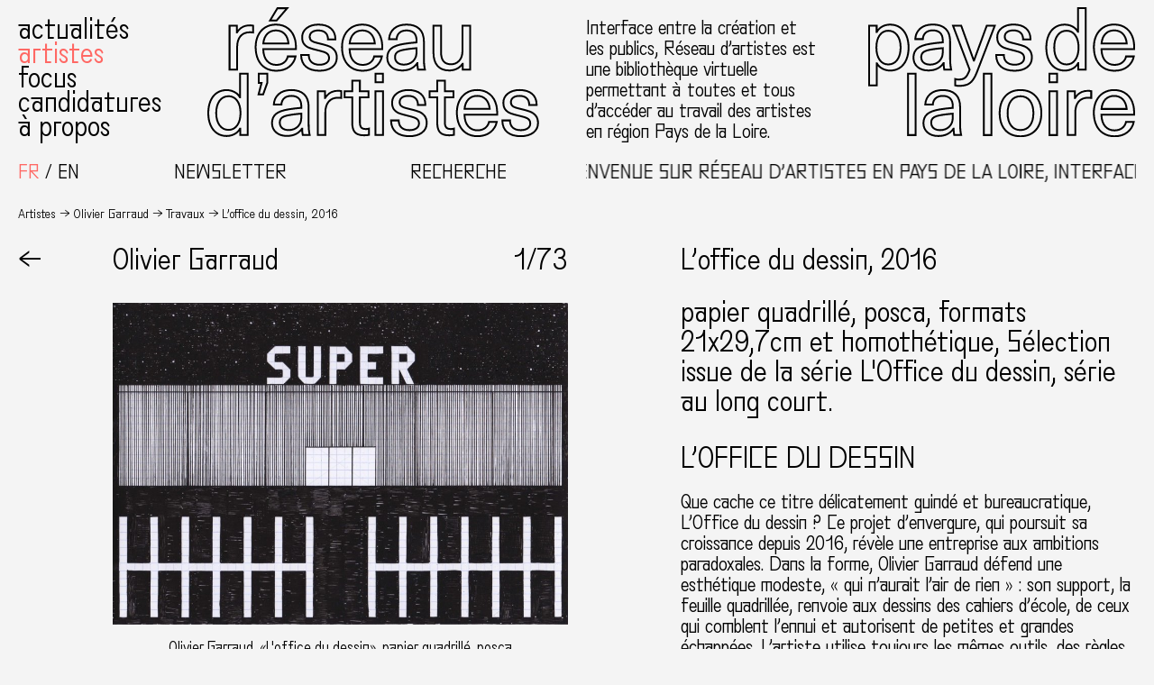

--- FILE ---
content_type: text/html; charset=UTF-8
request_url: https://www.reseaux-artistes.fr/travaux/loffice-du-dessin/
body_size: 13768
content:
<!DOCTYPE html>
<html lang="fr-FR" class="no-js theme0">
<head>
	<meta charset="UTF-8">
	<meta name="viewport" content="width=device-width, initial-scale=1.0">

	
	<link rel="profile" href="http://gmpg.org/xfn/11">
		<meta name='robots' content='index, follow, max-image-preview:large, max-snippet:-1, max-video-preview:-1' />
	<style>img:is([sizes="auto" i], [sizes^="auto," i]) { contain-intrinsic-size: 3000px 1500px }</style>
	<link rel="alternate" hreflang="fr" href="https://www.reseaux-artistes.fr/travaux/loffice-du-dessin/" />
<link rel="alternate" hreflang="en" href="https://www.reseaux-artistes.fr/travaux/loffice-du-dessin/?lang=en" />
<link rel="alternate" hreflang="x-default" href="https://www.reseaux-artistes.fr/travaux/loffice-du-dessin/" />

	<!-- This site is optimized with the Yoast SEO plugin v26.1 - https://yoast.com/wordpress/plugins/seo/ -->
	<title>L&#039;office du dessin &#8226; Réseau d&#039;artistes en Pays de la Loire</title>
<link crossorigin data-rocket-preconnect href="https://sibautomation.com" rel="preconnect">
<link crossorigin data-rocket-preconnect href="https://www.googletagmanager.com" rel="preconnect">
	<link rel="canonical" href="https://www.reseaux-artistes.fr/travaux/loffice-du-dessin/" />
	<meta property="og:locale" content="fr_FR" />
	<meta property="og:type" content="article" />
	<meta property="og:title" content="L&#039;office du dessin &#8226; Réseau d&#039;artistes en Pays de la Loire" />
	<meta property="og:url" content="https://www.reseaux-artistes.fr/travaux/loffice-du-dessin/" />
	<meta property="og:site_name" content="Réseau d&#039;artistes en Pays de la Loire" />
	<meta property="article:publisher" content="https://www.facebook.com/Reseaudartistes" />
	<meta property="article:modified_time" content="2021-02-03T12:25:53+00:00" />
	<meta name="twitter:card" content="summary_large_image" />
	<script type="application/ld+json" class="yoast-schema-graph">{"@context":"https://schema.org","@graph":[{"@type":"WebPage","@id":"https://www.reseaux-artistes.fr/travaux/loffice-du-dessin/","url":"https://www.reseaux-artistes.fr/travaux/loffice-du-dessin/","name":"L'office du dessin &#8226; Réseau d&#039;artistes en Pays de la Loire","isPartOf":{"@id":"https://www.reseaux-artistes.fr/#website"},"datePublished":"2016-07-09T13:45:15+00:00","dateModified":"2021-02-03T12:25:53+00:00","inLanguage":"fr-FR","potentialAction":[{"@type":"ReadAction","target":["https://www.reseaux-artistes.fr/travaux/loffice-du-dessin/"]}]},{"@type":"WebSite","@id":"https://www.reseaux-artistes.fr/#website","url":"https://www.reseaux-artistes.fr/","name":"Réseau d&#039;artistes en Pays de la Loire","description":"Interface entre la création et les publics, Réseau d’artistes est une bibliothèque virtuelle permettant à toutes et tous d’accéder au travail des artistes en région des Pays de la Loire.","publisher":{"@id":"https://www.reseaux-artistes.fr/#organization"},"potentialAction":[{"@type":"SearchAction","target":{"@type":"EntryPoint","urlTemplate":"https://www.reseaux-artistes.fr/?s={search_term_string}"},"query-input":{"@type":"PropertyValueSpecification","valueRequired":true,"valueName":"search_term_string"}}],"inLanguage":"fr-FR"},{"@type":"Organization","@id":"https://www.reseaux-artistes.fr/#organization","name":"Réseau d'Artistes","url":"https://www.reseaux-artistes.fr/","logo":{"@type":"ImageObject","inLanguage":"fr-FR","@id":"https://www.reseaux-artistes.fr/#/schema/logo/image/","url":"https://www.reseaux-artistes.fr/wp-content/uploads/2023/02/newsletter-header.png","contentUrl":"https://www.reseaux-artistes.fr/wp-content/uploads/2023/02/newsletter-header.png","width":1280,"height":256,"caption":"Réseau d'Artistes"},"image":{"@id":"https://www.reseaux-artistes.fr/#/schema/logo/image/"},"sameAs":["https://www.facebook.com/Reseaudartistes","https://www.instagram.com/reseaudartistes/"]}]}</script>
	<!-- / Yoast SEO plugin. -->



<link rel='stylesheet' id='wp-block-library-css' href='https://www.reseaux-artistes.fr/wp-includes/css/dist/block-library/style.min.css?ver=6.8.3' type='text/css' media='all' />
<style id='classic-theme-styles-inline-css' type='text/css'>
/*! This file is auto-generated */
.wp-block-button__link{color:#fff;background-color:#32373c;border-radius:9999px;box-shadow:none;text-decoration:none;padding:calc(.667em + 2px) calc(1.333em + 2px);font-size:1.125em}.wp-block-file__button{background:#32373c;color:#fff;text-decoration:none}
</style>
<style id='global-styles-inline-css' type='text/css'>
:root{--wp--preset--aspect-ratio--square: 1;--wp--preset--aspect-ratio--4-3: 4/3;--wp--preset--aspect-ratio--3-4: 3/4;--wp--preset--aspect-ratio--3-2: 3/2;--wp--preset--aspect-ratio--2-3: 2/3;--wp--preset--aspect-ratio--16-9: 16/9;--wp--preset--aspect-ratio--9-16: 9/16;--wp--preset--color--black: #000000;--wp--preset--color--cyan-bluish-gray: #abb8c3;--wp--preset--color--white: #ffffff;--wp--preset--color--pale-pink: #f78da7;--wp--preset--color--vivid-red: #cf2e2e;--wp--preset--color--luminous-vivid-orange: #ff6900;--wp--preset--color--luminous-vivid-amber: #fcb900;--wp--preset--color--light-green-cyan: #7bdcb5;--wp--preset--color--vivid-green-cyan: #00d084;--wp--preset--color--pale-cyan-blue: #8ed1fc;--wp--preset--color--vivid-cyan-blue: #0693e3;--wp--preset--color--vivid-purple: #9b51e0;--wp--preset--gradient--vivid-cyan-blue-to-vivid-purple: linear-gradient(135deg,rgba(6,147,227,1) 0%,rgb(155,81,224) 100%);--wp--preset--gradient--light-green-cyan-to-vivid-green-cyan: linear-gradient(135deg,rgb(122,220,180) 0%,rgb(0,208,130) 100%);--wp--preset--gradient--luminous-vivid-amber-to-luminous-vivid-orange: linear-gradient(135deg,rgba(252,185,0,1) 0%,rgba(255,105,0,1) 100%);--wp--preset--gradient--luminous-vivid-orange-to-vivid-red: linear-gradient(135deg,rgba(255,105,0,1) 0%,rgb(207,46,46) 100%);--wp--preset--gradient--very-light-gray-to-cyan-bluish-gray: linear-gradient(135deg,rgb(238,238,238) 0%,rgb(169,184,195) 100%);--wp--preset--gradient--cool-to-warm-spectrum: linear-gradient(135deg,rgb(74,234,220) 0%,rgb(151,120,209) 20%,rgb(207,42,186) 40%,rgb(238,44,130) 60%,rgb(251,105,98) 80%,rgb(254,248,76) 100%);--wp--preset--gradient--blush-light-purple: linear-gradient(135deg,rgb(255,206,236) 0%,rgb(152,150,240) 100%);--wp--preset--gradient--blush-bordeaux: linear-gradient(135deg,rgb(254,205,165) 0%,rgb(254,45,45) 50%,rgb(107,0,62) 100%);--wp--preset--gradient--luminous-dusk: linear-gradient(135deg,rgb(255,203,112) 0%,rgb(199,81,192) 50%,rgb(65,88,208) 100%);--wp--preset--gradient--pale-ocean: linear-gradient(135deg,rgb(255,245,203) 0%,rgb(182,227,212) 50%,rgb(51,167,181) 100%);--wp--preset--gradient--electric-grass: linear-gradient(135deg,rgb(202,248,128) 0%,rgb(113,206,126) 100%);--wp--preset--gradient--midnight: linear-gradient(135deg,rgb(2,3,129) 0%,rgb(40,116,252) 100%);--wp--preset--font-size--small: 13px;--wp--preset--font-size--medium: 20px;--wp--preset--font-size--large: 36px;--wp--preset--font-size--x-large: 42px;--wp--preset--spacing--20: 0.44rem;--wp--preset--spacing--30: 0.67rem;--wp--preset--spacing--40: 1rem;--wp--preset--spacing--50: 1.5rem;--wp--preset--spacing--60: 2.25rem;--wp--preset--spacing--70: 3.38rem;--wp--preset--spacing--80: 5.06rem;--wp--preset--shadow--natural: 6px 6px 9px rgba(0, 0, 0, 0.2);--wp--preset--shadow--deep: 12px 12px 50px rgba(0, 0, 0, 0.4);--wp--preset--shadow--sharp: 6px 6px 0px rgba(0, 0, 0, 0.2);--wp--preset--shadow--outlined: 6px 6px 0px -3px rgba(255, 255, 255, 1), 6px 6px rgba(0, 0, 0, 1);--wp--preset--shadow--crisp: 6px 6px 0px rgba(0, 0, 0, 1);}:where(.is-layout-flex){gap: 0.5em;}:where(.is-layout-grid){gap: 0.5em;}body .is-layout-flex{display: flex;}.is-layout-flex{flex-wrap: wrap;align-items: center;}.is-layout-flex > :is(*, div){margin: 0;}body .is-layout-grid{display: grid;}.is-layout-grid > :is(*, div){margin: 0;}:where(.wp-block-columns.is-layout-flex){gap: 2em;}:where(.wp-block-columns.is-layout-grid){gap: 2em;}:where(.wp-block-post-template.is-layout-flex){gap: 1.25em;}:where(.wp-block-post-template.is-layout-grid){gap: 1.25em;}.has-black-color{color: var(--wp--preset--color--black) !important;}.has-cyan-bluish-gray-color{color: var(--wp--preset--color--cyan-bluish-gray) !important;}.has-white-color{color: var(--wp--preset--color--white) !important;}.has-pale-pink-color{color: var(--wp--preset--color--pale-pink) !important;}.has-vivid-red-color{color: var(--wp--preset--color--vivid-red) !important;}.has-luminous-vivid-orange-color{color: var(--wp--preset--color--luminous-vivid-orange) !important;}.has-luminous-vivid-amber-color{color: var(--wp--preset--color--luminous-vivid-amber) !important;}.has-light-green-cyan-color{color: var(--wp--preset--color--light-green-cyan) !important;}.has-vivid-green-cyan-color{color: var(--wp--preset--color--vivid-green-cyan) !important;}.has-pale-cyan-blue-color{color: var(--wp--preset--color--pale-cyan-blue) !important;}.has-vivid-cyan-blue-color{color: var(--wp--preset--color--vivid-cyan-blue) !important;}.has-vivid-purple-color{color: var(--wp--preset--color--vivid-purple) !important;}.has-black-background-color{background-color: var(--wp--preset--color--black) !important;}.has-cyan-bluish-gray-background-color{background-color: var(--wp--preset--color--cyan-bluish-gray) !important;}.has-white-background-color{background-color: var(--wp--preset--color--white) !important;}.has-pale-pink-background-color{background-color: var(--wp--preset--color--pale-pink) !important;}.has-vivid-red-background-color{background-color: var(--wp--preset--color--vivid-red) !important;}.has-luminous-vivid-orange-background-color{background-color: var(--wp--preset--color--luminous-vivid-orange) !important;}.has-luminous-vivid-amber-background-color{background-color: var(--wp--preset--color--luminous-vivid-amber) !important;}.has-light-green-cyan-background-color{background-color: var(--wp--preset--color--light-green-cyan) !important;}.has-vivid-green-cyan-background-color{background-color: var(--wp--preset--color--vivid-green-cyan) !important;}.has-pale-cyan-blue-background-color{background-color: var(--wp--preset--color--pale-cyan-blue) !important;}.has-vivid-cyan-blue-background-color{background-color: var(--wp--preset--color--vivid-cyan-blue) !important;}.has-vivid-purple-background-color{background-color: var(--wp--preset--color--vivid-purple) !important;}.has-black-border-color{border-color: var(--wp--preset--color--black) !important;}.has-cyan-bluish-gray-border-color{border-color: var(--wp--preset--color--cyan-bluish-gray) !important;}.has-white-border-color{border-color: var(--wp--preset--color--white) !important;}.has-pale-pink-border-color{border-color: var(--wp--preset--color--pale-pink) !important;}.has-vivid-red-border-color{border-color: var(--wp--preset--color--vivid-red) !important;}.has-luminous-vivid-orange-border-color{border-color: var(--wp--preset--color--luminous-vivid-orange) !important;}.has-luminous-vivid-amber-border-color{border-color: var(--wp--preset--color--luminous-vivid-amber) !important;}.has-light-green-cyan-border-color{border-color: var(--wp--preset--color--light-green-cyan) !important;}.has-vivid-green-cyan-border-color{border-color: var(--wp--preset--color--vivid-green-cyan) !important;}.has-pale-cyan-blue-border-color{border-color: var(--wp--preset--color--pale-cyan-blue) !important;}.has-vivid-cyan-blue-border-color{border-color: var(--wp--preset--color--vivid-cyan-blue) !important;}.has-vivid-purple-border-color{border-color: var(--wp--preset--color--vivid-purple) !important;}.has-vivid-cyan-blue-to-vivid-purple-gradient-background{background: var(--wp--preset--gradient--vivid-cyan-blue-to-vivid-purple) !important;}.has-light-green-cyan-to-vivid-green-cyan-gradient-background{background: var(--wp--preset--gradient--light-green-cyan-to-vivid-green-cyan) !important;}.has-luminous-vivid-amber-to-luminous-vivid-orange-gradient-background{background: var(--wp--preset--gradient--luminous-vivid-amber-to-luminous-vivid-orange) !important;}.has-luminous-vivid-orange-to-vivid-red-gradient-background{background: var(--wp--preset--gradient--luminous-vivid-orange-to-vivid-red) !important;}.has-very-light-gray-to-cyan-bluish-gray-gradient-background{background: var(--wp--preset--gradient--very-light-gray-to-cyan-bluish-gray) !important;}.has-cool-to-warm-spectrum-gradient-background{background: var(--wp--preset--gradient--cool-to-warm-spectrum) !important;}.has-blush-light-purple-gradient-background{background: var(--wp--preset--gradient--blush-light-purple) !important;}.has-blush-bordeaux-gradient-background{background: var(--wp--preset--gradient--blush-bordeaux) !important;}.has-luminous-dusk-gradient-background{background: var(--wp--preset--gradient--luminous-dusk) !important;}.has-pale-ocean-gradient-background{background: var(--wp--preset--gradient--pale-ocean) !important;}.has-electric-grass-gradient-background{background: var(--wp--preset--gradient--electric-grass) !important;}.has-midnight-gradient-background{background: var(--wp--preset--gradient--midnight) !important;}.has-small-font-size{font-size: var(--wp--preset--font-size--small) !important;}.has-medium-font-size{font-size: var(--wp--preset--font-size--medium) !important;}.has-large-font-size{font-size: var(--wp--preset--font-size--large) !important;}.has-x-large-font-size{font-size: var(--wp--preset--font-size--x-large) !important;}
:where(.wp-block-post-template.is-layout-flex){gap: 1.25em;}:where(.wp-block-post-template.is-layout-grid){gap: 1.25em;}
:where(.wp-block-columns.is-layout-flex){gap: 2em;}:where(.wp-block-columns.is-layout-grid){gap: 2em;}
:root :where(.wp-block-pullquote){font-size: 1.5em;line-height: 1.6;}
</style>
<link rel='stylesheet' id='wpml-legacy-horizontal-list-0-css' href='https://www.reseaux-artistes.fr/wp-content/plugins/sitepress-multilingual-cms/templates/language-switchers/legacy-list-horizontal/style.min.css?ver=1' type='text/css' media='all' />
<link data-minify="1" rel='stylesheet' id='sib-front-css-css' href='https://www.reseaux-artistes.fr/wp-content/cache/min/1/wp-content/plugins/mailin/css/mailin-front.css?ver=1759909977' type='text/css' media='all' />
<script type="text/javascript" src="https://www.reseaux-artistes.fr/wp-includes/js/jquery/jquery.min.js?ver=3.7.1" id="jquery-core-js"></script>
<script type="text/javascript" src="https://www.reseaux-artistes.fr/wp-includes/js/jquery/jquery-migrate.min.js?ver=3.4.1" id="jquery-migrate-js"></script>
<script type="text/javascript" id="sib-front-js-js-extra">
/* <![CDATA[ */
var sibErrMsg = {"invalidMail":"Veuillez entrer une adresse e-mail valide.","requiredField":"Veuillez compl\u00e9ter les champs obligatoires.","invalidDateFormat":"Veuillez entrer une date valide.","invalidSMSFormat":"Veuillez entrer une num\u00e9ro de t\u00e9l\u00e9phone valide."};
var ajax_sib_front_object = {"ajax_url":"https:\/\/www.reseaux-artistes.fr\/wp-admin\/admin-ajax.php","ajax_nonce":"55cd0a2d58","flag_url":"https:\/\/www.reseaux-artistes.fr\/wp-content\/plugins\/mailin\/img\/flags\/"};
/* ]]> */
</script>
<script data-minify="1" type="text/javascript" src="https://www.reseaux-artistes.fr/wp-content/cache/min/1/wp-content/plugins/mailin/js/mailin-front.js?ver=1749065545" id="sib-front-js-js"></script>
<link rel="https://api.w.org/" href="https://www.reseaux-artistes.fr/wp-json/" /><link rel="alternate" title="JSON" type="application/json" href="https://www.reseaux-artistes.fr/wp-json/wp/v2/travaux/22296" /><link rel="alternate" title="oEmbed (JSON)" type="application/json+oembed" href="https://www.reseaux-artistes.fr/wp-json/oembed/1.0/embed?url=https%3A%2F%2Fwww.reseaux-artistes.fr%2Ftravaux%2Floffice-du-dessin%2F" />
<link rel="alternate" title="oEmbed (XML)" type="text/xml+oembed" href="https://www.reseaux-artistes.fr/wp-json/oembed/1.0/embed?url=https%3A%2F%2Fwww.reseaux-artistes.fr%2Ftravaux%2Floffice-du-dessin%2F&#038;format=xml" />
<meta name="generator" content="WPML ver:4.7.6 stt:1,4;" />

		<!-- GA Google Analytics @ https://m0n.co/ga -->
		<script async src="https://www.googletagmanager.com/gtag/js?id=G-Q0CJ8KSJ9G"></script>
		<script>
			window.dataLayer = window.dataLayer || [];
			function gtag(){dataLayer.push(arguments);}
			gtag('js', new Date());
			gtag('config', 'G-Q0CJ8KSJ9G');
		</script>

	<script data-minify="1" type="text/javascript" src="https://www.reseaux-artistes.fr/wp-content/cache/min/1/js/sdk-loader.js?ver=1759914945" async></script>
<script type="text/javascript">
  window.Brevo = window.Brevo || [];
  window.Brevo.push(['init', {"client_key":"p1sup3c7sc9tm3lprpkjefyb","email_id":null,"push":{"customDomain":"https:\/\/www.reseaux-artistes.fr\/wp-content\/plugins\/mailin\/"},"service_worker_url":"sw.js?key=${key}","frame_url":"brevo-frame.html"}]);
</script><link rel="icon" href="https://www.reseaux-artistes.fr/wp-content/uploads/2020/05/cropped-favicon-1-32x32.png" sizes="32x32" />
<link rel="icon" href="https://www.reseaux-artistes.fr/wp-content/uploads/2020/05/cropped-favicon-1-192x192.png" sizes="192x192" />
<link rel="apple-touch-icon" href="https://www.reseaux-artistes.fr/wp-content/uploads/2020/05/cropped-favicon-1-180x180.png" />
<meta name="msapplication-TileImage" content="https://www.reseaux-artistes.fr/wp-content/uploads/2020/05/cropped-favicon-1-270x270.png" />
<noscript><style id="rocket-lazyload-nojs-css">.rll-youtube-player, [data-lazy-src]{display:none !important;}</style></noscript>	
	<script type="text/javascript" src="https://www.reseaux-artistes.fr/wp-content/themes/rapdl/scripts/chocolat/jquery.chocolat.min.js"></script>
	<link data-minify="1" rel="stylesheet" href="https://www.reseaux-artistes.fr/wp-content/cache/min/1/wp-content/themes/rapdl/scripts/chocolat/chocolat.css?ver=1759909977" type="text/css" media="screen" charset="utf-8">

	<link data-minify="1" rel="stylesheet" type="text/css" media="all" href="https://www.reseaux-artistes.fr/wp-content/cache/min/1/wp-content/themes/rapdl/style.css?ver=1759909977" />

	<script>document.documentElement.className = document.documentElement.className.replace('no-js','js');</script>
<style id="rocket-lazyrender-inline-css">[data-wpr-lazyrender] {content-visibility: auto;}</style><meta name="generator" content="WP Rocket 3.19.4" data-wpr-features="wpr_minify_js wpr_lazyload_images wpr_preconnect_external_domains wpr_automatic_lazy_rendering wpr_minify_css wpr_preload_links wpr_desktop" /></head>


<body id="body" class="wp-singular travaux-template-default single single-travaux postid-22296 wp-theme-rapdl">

<!-- Wrapper -->
<div  class="wrapper">

	<header  class="header" id="header">
		
		<div  class="header-row1">
			<nav class="header-menu default-menu" id="header-menu">
				<div class="menu-menu-principal-container"><ul id="menu-menu-principal" class="menu"><li id="menu-item-19876" class="menu-item menu-item-type-taxonomy menu-item-object-category menu-item-19876"><a href="https://www.reseaux-artistes.fr/category/actualites/">Actualités</a></li>
<li id="menu-item-19952" class="menu-artistes menu-item menu-item-type-post_type menu-item-object-page menu-item-19952"><a href="https://www.reseaux-artistes.fr/artistes/">Artistes</a></li>
<li id="menu-item-19877" class="menu-item menu-item-type-taxonomy menu-item-object-category menu-item-19877"><a href="https://www.reseaux-artistes.fr/category/focus/">Focus</a></li>
<li id="menu-item-19875" class="menu-item menu-item-type-post_type menu-item-object-page menu-item-19875"><a href="https://www.reseaux-artistes.fr/candidatures/">Candidatures</a></li>
<li id="menu-item-19874" class="menu-item menu-item-type-post_type menu-item-object-page menu-item-19874"><a href="https://www.reseaux-artistes.fr/a-propos/">À propos</a></li>
</ul></div>			</nav>
			<div class="header-logo1 logo">
				<a href="https://www.reseaux-artistes.fr" class="linksvg"><object class="svg" data="https://www.reseaux-artistes.fr/wp-content/themes/rapdl/images/reseau-artistes-pays-loire-logo-p1-fr.svg" type="image/svg+xml"></object></a>
			</div>
			<p class="header-description">Interface entre la création et les publics, Réseau d’artistes est une bibliothèque virtuelle permettant à toutes et tous d’accéder au travail des artistes en région Pays de la Loire.</p>
			<div class="header-logo2 logo">
				<a href="https://www.reseaux-artistes.fr" class="linksvg"><object class="svg" data="https://www.reseaux-artistes.fr/wp-content/themes/rapdl/images/reseau-artistes-pays-loire-logo-p2.svg" type="image/svg+xml"></object></a>
			</div>
		</div>

		<div  class="header-row2">
			<div class="select-lang">
<div class="wpml-ls-statics-shortcode_actions wpml-ls wpml-ls-legacy-list-horizontal">
	<ul><li class="wpml-ls-slot-shortcode_actions wpml-ls-item wpml-ls-item-fr wpml-ls-current-language wpml-ls-first-item wpml-ls-item-legacy-list-horizontal">
				<a href="https://www.reseaux-artistes.fr/travaux/loffice-du-dessin/" class="wpml-ls-link">
                    <span class="wpml-ls-native">Français</span></a>
			</li><li class="wpml-ls-slot-shortcode_actions wpml-ls-item wpml-ls-item-en wpml-ls-last-item wpml-ls-item-legacy-list-horizontal">
				<a href="https://www.reseaux-artistes.fr/travaux/loffice-du-dessin/?lang=en" class="wpml-ls-link">
                    <span class="wpml-ls-native" lang="en">English</span></a>
			</li></ul>
</div>
</div>
			<div class="header-buttons">
				<div class="toggle-newsletter" role="button">Newsletter</div>
				<div class="toggle-recherche" role="button">Recherche</div>
			</div>
			<p class="texte-defilant">Bienvenue sur Réseau d’artistes en Pays de la Loire, interface entre la création et les publics</p>
		</div>

		<aside id="recherche" class="overlay">
			<form method="get" id="header-searchform" action="https://www.reseaux-artistes.fr">
				<div class="search-field">
					<input autocomplete="off" name="s" type="text" placeholder="votre recherche..." autofocus/><button type="submit" name="submit">OK</button>
				</div>
			</form>
			<div role="button" class="close-overlay">X Fermer</div>
		</aside>

		<aside id="newsletter" class="overlay">
			
			<form id="sib_signup_form_1" method="post" class="sib_signup_form">
				<div class="sib_loader" style="display:none;"><img
						 src="data:image/svg+xml,%3Csvg%20xmlns='http://www.w3.org/2000/svg'%20viewBox='0%200%200%200'%3E%3C/svg%3E" alt="loader" data-lazy-src="https://www.reseaux-artistes.fr/wp-includes/images/spinner.gif"><noscript><img
							src="https://www.reseaux-artistes.fr/wp-includes/images/spinner.gif" alt="loader"></noscript></div>
				<input type="hidden" name="sib_form_action" value="subscribe_form_submit">
				<input type="hidden" name="sib_form_id" value="1">
                <input type="hidden" name="sib_form_alert_notice" value="Remplissez ce champ s’il vous plaît">
                <input type="hidden" name="sib_form_invalid_email_notice" value="Cette adresse email n&#039;est pas valide">
                <input type="hidden" name="sib_security" value="55cd0a2d58">
				<div class="sib_signup_box_inside_1">
					<div style="/*display:none*/" class="sib_msg_disp">
					</div>
                    					<p class="sib-email-area search-field">
   <input type="email" class="sib-email-area" name="email" placeholder="votre e-mail..." required="required"><button type="submit" name="submit">OK</button>
</p>				</div>
			</form>
			<style>
				form#sib_signup_form_1 p.sib-alert-message {
    padding: 6px 12px;
    margin-bottom: 20px;
    border: 1px solid transparent;
    border-radius: 4px;
    -webkit-box-sizing: border-box;
    -moz-box-sizing: border-box;
    box-sizing: border-box;
}
form#sib_signup_form_1 p.sib-alert-message-error {
    background-color: #f2dede;
    border-color: #ebccd1;
    color: #a94442;
}
form#sib_signup_form_1 p.sib-alert-message-success {
    background-color: #dff0d8;
    border-color: #d6e9c6;
    color: #3c763d;
}
form#sib_signup_form_1 p.sib-alert-message-warning {
    background-color: #fcf8e3;
    border-color: #faebcc;
    color: #8a6d3b;
}
			</style>
			
			<div role="button" class="close-overlay">X Fermer</div>
		</aside>

	</header>
	
	<main  class="main" id="main">
		<header  class="header-mobile">
			<div class="toggle-menu linksvg" role="button">
				<object class="svg" data="https://www.reseaux-artistes.fr/wp-content/themes/rapdl/images/icon-menu.svg" type="image/svg+xml"></object>
			</div>
												<h2>L&rsquo;office du dessin, 2016</h2>
								
		</header>

<nav class="breadcrumbs">
    <span><a href="https://www.reseaux-artistes.fr/artistes">Artistes</a></span><span><a href="https://www.reseaux-artistes.fr/dossiers/olivier-garraud/">Olivier Garraud</a></span><span><a href="https://www.reseaux-artistes.fr/dossiers/olivier-garraud/">Travaux</a></span><span>L&rsquo;office du dessin, 2016</span>
</nav>

<article  class="article projet">

    <nav class="article-retour"><a class="article-sticky" role="button" onClick="javascript:history.go(-1)">←</a></nav>
    <div class="article-images">
        <div class="article-sticky">
            <div class="article-titrage">
                <h2><span class="artiste-nom" onClick="javascript:history.go(-1)">Olivier Garraud</span></h2>
                <div class="slider-counter"><span id="count-current-image">1</span>/73</div>
            </div>
        </div>        <div class="article-galerie">
            





            <div class="article-img paysage">
            <a class="chocolat-image" href="https://www.reseaux-artistes.fr/wp-content/uploads/2020/07/ogarraud-officedudessin-1-1200x848.jpg"><img src="data:image/svg+xml,%3Csvg%20xmlns='http://www.w3.org/2000/svg'%20viewBox='0%200%200%200'%3E%3C/svg%3E" title="" data-lazy-src="https://www.reseaux-artistes.fr/wp-content/uploads/2020/07/ogarraud-officedudessin-1-900x636.jpg"/><noscript><img src="https://www.reseaux-artistes.fr/wp-content/uploads/2020/07/ogarraud-officedudessin-1-900x636.jpg" title=""/></noscript></a>

                            <div class="legende">Olivier Garraud, &laquo;L'office du dessin&raquo;, papier quadrillé, posca</div>

                    </div>
            <div class="article-img portrait">
            <a class="chocolat-image" href="https://www.reseaux-artistes.fr/wp-content/uploads/2020/07/ogarraud-officedudessin-2-849x1200.jpg"><img src="data:image/svg+xml,%3Csvg%20xmlns='http://www.w3.org/2000/svg'%20viewBox='0%200%200%200'%3E%3C/svg%3E" title="" data-lazy-src="https://www.reseaux-artistes.fr/wp-content/uploads/2020/07/ogarraud-officedudessin-2-636x900.jpg"/><noscript><img src="https://www.reseaux-artistes.fr/wp-content/uploads/2020/07/ogarraud-officedudessin-2-636x900.jpg" title=""/></noscript></a>

                            <div class="legende">Olivier Garraud, &laquo;L'office du dessin&raquo;, papier quadrillé, posca</div>

                    </div>
            <div class="article-img portrait">
            <a class="chocolat-image" href="https://www.reseaux-artistes.fr/wp-content/uploads/2020/07/ogarraud-officedudessin-3-849x1200.jpg"><img src="data:image/svg+xml,%3Csvg%20xmlns='http://www.w3.org/2000/svg'%20viewBox='0%200%200%200'%3E%3C/svg%3E" title="" data-lazy-src="https://www.reseaux-artistes.fr/wp-content/uploads/2020/07/ogarraud-officedudessin-3-636x900.jpg"/><noscript><img src="https://www.reseaux-artistes.fr/wp-content/uploads/2020/07/ogarraud-officedudessin-3-636x900.jpg" title=""/></noscript></a>

                            <div class="legende">Olivier Garraud, &laquo;L'office du dessin &raquo;, papier quadrillé, posca</div>

                    </div>
            <div class="article-img portrait">
            <a class="chocolat-image" href="https://www.reseaux-artistes.fr/wp-content/uploads/2020/07/ogarraud-officedudessin-4-849x1200.jpg"><img src="data:image/svg+xml,%3Csvg%20xmlns='http://www.w3.org/2000/svg'%20viewBox='0%200%200%200'%3E%3C/svg%3E" title="" data-lazy-src="https://www.reseaux-artistes.fr/wp-content/uploads/2020/07/ogarraud-officedudessin-4-637x900.jpg"/><noscript><img src="https://www.reseaux-artistes.fr/wp-content/uploads/2020/07/ogarraud-officedudessin-4-637x900.jpg" title=""/></noscript></a>

                            <div class="legende">Olivier Garraud, &laquo;L'office du dessin &raquo;, papier quadrillé, posca</div>

                    </div>
            <div class="article-img portrait">
            <a class="chocolat-image" href="https://www.reseaux-artistes.fr/wp-content/uploads/2020/07/ogarraud-officedudessin-5-849x1200.jpg"><img src="data:image/svg+xml,%3Csvg%20xmlns='http://www.w3.org/2000/svg'%20viewBox='0%200%200%200'%3E%3C/svg%3E" title="" data-lazy-src="https://www.reseaux-artistes.fr/wp-content/uploads/2020/07/ogarraud-officedudessin-5-637x900.jpg"/><noscript><img src="https://www.reseaux-artistes.fr/wp-content/uploads/2020/07/ogarraud-officedudessin-5-637x900.jpg" title=""/></noscript></a>

                            <div class="legende">Olivier Garraud  , &laquo; L’office du dessin &raquo;, papier quadrillé, posca</div>

                    </div>
            <div class="article-img paysage">
            <a class="chocolat-image" href="https://www.reseaux-artistes.fr/wp-content/uploads/2020/07/ogarraud-officedudessin-6-1200x848.jpg"><img src="data:image/svg+xml,%3Csvg%20xmlns='http://www.w3.org/2000/svg'%20viewBox='0%200%200%200'%3E%3C/svg%3E" title="" data-lazy-src="https://www.reseaux-artistes.fr/wp-content/uploads/2020/07/ogarraud-officedudessin-6-900x636.jpg"/><noscript><img src="https://www.reseaux-artistes.fr/wp-content/uploads/2020/07/ogarraud-officedudessin-6-900x636.jpg" title=""/></noscript></a>

                            <div class="legende">Olivier Garraud, &laquo;L’office du dessin&raquo;, papier quadrillé, posca</div>

                    </div>
            <div class="article-img paysage">
            <a class="chocolat-image" href="https://www.reseaux-artistes.fr/wp-content/uploads/2020/07/ogarraud-officedudessin-7-1200x848.jpg"><img src="data:image/svg+xml,%3Csvg%20xmlns='http://www.w3.org/2000/svg'%20viewBox='0%200%200%200'%3E%3C/svg%3E" title="" data-lazy-src="https://www.reseaux-artistes.fr/wp-content/uploads/2020/07/ogarraud-officedudessin-7-900x636.jpg"/><noscript><img src="https://www.reseaux-artistes.fr/wp-content/uploads/2020/07/ogarraud-officedudessin-7-900x636.jpg" title=""/></noscript></a>

                            <div class="legende">Olivier Garraud , &laquo;L’office du dessin &raquo;, papier quadrillé, posca</div>

                    </div>
            <div class="article-img paysage">
            <a class="chocolat-image" href="https://www.reseaux-artistes.fr/wp-content/uploads/2020/07/ogarraud-officedudessin-8-1200x848.jpg"><img src="data:image/svg+xml,%3Csvg%20xmlns='http://www.w3.org/2000/svg'%20viewBox='0%200%200%200'%3E%3C/svg%3E" title="" data-lazy-src="https://www.reseaux-artistes.fr/wp-content/uploads/2020/07/ogarraud-officedudessin-8-900x636.jpg"/><noscript><img src="https://www.reseaux-artistes.fr/wp-content/uploads/2020/07/ogarraud-officedudessin-8-900x636.jpg" title=""/></noscript></a>

                            <div class="legende">Olivier Garraud, &laquo;L’office du dessin &raquo;, papier quadrillé, posca</div>

                    </div>
            <div class="article-img portrait">
            <a class="chocolat-image" href="https://www.reseaux-artistes.fr/wp-content/uploads/2020/07/ogarraud-officedudessin-9-849x1200.jpg"><img src="data:image/svg+xml,%3Csvg%20xmlns='http://www.w3.org/2000/svg'%20viewBox='0%200%200%200'%3E%3C/svg%3E" title="" data-lazy-src="https://www.reseaux-artistes.fr/wp-content/uploads/2020/07/ogarraud-officedudessin-9-636x900.jpg"/><noscript><img src="https://www.reseaux-artistes.fr/wp-content/uploads/2020/07/ogarraud-officedudessin-9-636x900.jpg" title=""/></noscript></a>

                            <div class="legende">Olivier Garraud, &laquo;L’office du dessin &raquo;, papier quadrillé, posca</div>

                    </div>
            <div class="article-img portrait">
            <a class="chocolat-image" href="https://www.reseaux-artistes.fr/wp-content/uploads/2020/07/ogarraud-officedudessin-10-849x1200.jpg"><img src="data:image/svg+xml,%3Csvg%20xmlns='http://www.w3.org/2000/svg'%20viewBox='0%200%200%200'%3E%3C/svg%3E" title="" data-lazy-src="https://www.reseaux-artistes.fr/wp-content/uploads/2020/07/ogarraud-officedudessin-10-637x900.jpg"/><noscript><img src="https://www.reseaux-artistes.fr/wp-content/uploads/2020/07/ogarraud-officedudessin-10-637x900.jpg" title=""/></noscript></a>

                            <div class="legende">Olivier Garraud, &laquo;L’office du dessin &raquo;, papier quadrillé, posca</div>

                    </div>
            <div class="article-img paysage">
            <a class="chocolat-image" href="https://www.reseaux-artistes.fr/wp-content/uploads/2020/07/ogarraud-officedudessin-11-1200x848.jpg"><img src="data:image/svg+xml,%3Csvg%20xmlns='http://www.w3.org/2000/svg'%20viewBox='0%200%200%200'%3E%3C/svg%3E" title="" data-lazy-src="https://www.reseaux-artistes.fr/wp-content/uploads/2020/07/ogarraud-officedudessin-11-900x636.jpg"/><noscript><img src="https://www.reseaux-artistes.fr/wp-content/uploads/2020/07/ogarraud-officedudessin-11-900x636.jpg" title=""/></noscript></a>

                            <div class="legende">Olivier Garraud, &laquo;L’office du dessin &raquo;, papier quadrillé, posca</div>

                    </div>
            <div class="article-img portrait">
            <a class="chocolat-image" href="https://www.reseaux-artistes.fr/wp-content/uploads/2020/07/ogarraud-officedudessin-12-849x1200.jpg"><img src="data:image/svg+xml,%3Csvg%20xmlns='http://www.w3.org/2000/svg'%20viewBox='0%200%200%200'%3E%3C/svg%3E" title="" data-lazy-src="https://www.reseaux-artistes.fr/wp-content/uploads/2020/07/ogarraud-officedudessin-12-636x900.jpg"/><noscript><img src="https://www.reseaux-artistes.fr/wp-content/uploads/2020/07/ogarraud-officedudessin-12-636x900.jpg" title=""/></noscript></a>

                            <div class="legende">Olivier Garraud, &laquo;L’office du dessin &raquo;, papier quadrillé, posca</div>

                    </div>
            <div class="article-img paysage">
            <a class="chocolat-image" href="https://www.reseaux-artistes.fr/wp-content/uploads/2020/07/ogarraud-officedudessin-13-1200x848.jpg"><img src="data:image/svg+xml,%3Csvg%20xmlns='http://www.w3.org/2000/svg'%20viewBox='0%200%200%200'%3E%3C/svg%3E" title="" data-lazy-src="https://www.reseaux-artistes.fr/wp-content/uploads/2020/07/ogarraud-officedudessin-13-900x636.jpg"/><noscript><img src="https://www.reseaux-artistes.fr/wp-content/uploads/2020/07/ogarraud-officedudessin-13-900x636.jpg" title=""/></noscript></a>

                            <div class="legende">Olivier Garraud, &laquo;L’office du dessin &raquo;, papier quadrillé, posca</div>

                    </div>
            <div class="article-img portrait">
            <a class="chocolat-image" href="https://www.reseaux-artistes.fr/wp-content/uploads/2020/07/ogarraud-officedudessin-14-849x1200.jpg"><img src="data:image/svg+xml,%3Csvg%20xmlns='http://www.w3.org/2000/svg'%20viewBox='0%200%200%200'%3E%3C/svg%3E" title="" data-lazy-src="https://www.reseaux-artistes.fr/wp-content/uploads/2020/07/ogarraud-officedudessin-14-636x900.jpg"/><noscript><img src="https://www.reseaux-artistes.fr/wp-content/uploads/2020/07/ogarraud-officedudessin-14-636x900.jpg" title=""/></noscript></a>

                            <div class="legende">Olivier Garraud, &laquo;L’office du dessin &raquo;, papier quadrillé, posca</div>

                    </div>
            <div class="article-img portrait">
            <a class="chocolat-image" href="https://www.reseaux-artistes.fr/wp-content/uploads/2020/07/ogarraud-officedudessin-17-849x1200.jpg"><img src="data:image/svg+xml,%3Csvg%20xmlns='http://www.w3.org/2000/svg'%20viewBox='0%200%200%200'%3E%3C/svg%3E" title="" data-lazy-src="https://www.reseaux-artistes.fr/wp-content/uploads/2020/07/ogarraud-officedudessin-17-636x900.jpg"/><noscript><img src="https://www.reseaux-artistes.fr/wp-content/uploads/2020/07/ogarraud-officedudessin-17-636x900.jpg" title=""/></noscript></a>

                            <div class="legende">Olivier Garraud, &laquo;L’office du dessin &raquo;, papier quadrillé, posca</div>

                    </div>
            <div class="article-img portrait">
            <a class="chocolat-image" href="https://www.reseaux-artistes.fr/wp-content/uploads/2020/07/ogarraud-officedudessin-18-849x1200.jpg"><img src="data:image/svg+xml,%3Csvg%20xmlns='http://www.w3.org/2000/svg'%20viewBox='0%200%200%200'%3E%3C/svg%3E" title="" data-lazy-src="https://www.reseaux-artistes.fr/wp-content/uploads/2020/07/ogarraud-officedudessin-18-636x900.jpg"/><noscript><img src="https://www.reseaux-artistes.fr/wp-content/uploads/2020/07/ogarraud-officedudessin-18-636x900.jpg" title=""/></noscript></a>

                            <div class="legende">Olivier Garraud, &laquo;L’office du dessin &raquo;, papier quadrillé, posca</div>

                    </div>
            <div class="article-img paysage">
            <a class="chocolat-image" href="https://www.reseaux-artistes.fr/wp-content/uploads/2020/07/ogarraud-officedudessin-19-1200x849.jpg"><img src="data:image/svg+xml,%3Csvg%20xmlns='http://www.w3.org/2000/svg'%20viewBox='0%200%200%200'%3E%3C/svg%3E" title="" data-lazy-src="https://www.reseaux-artistes.fr/wp-content/uploads/2020/07/ogarraud-officedudessin-19-900x637.jpg"/><noscript><img src="https://www.reseaux-artistes.fr/wp-content/uploads/2020/07/ogarraud-officedudessin-19-900x637.jpg" title=""/></noscript></a>

                            <div class="legende">Olivier Garraud, &laquo;L’office du dessin &raquo;, papier quadrillé, posca</div>

                    </div>
            <div class="article-img paysage">
            <a class="chocolat-image" href="https://www.reseaux-artistes.fr/wp-content/uploads/2020/07/ogarraud-officedudessin-20-1200x848.jpg"><img src="data:image/svg+xml,%3Csvg%20xmlns='http://www.w3.org/2000/svg'%20viewBox='0%200%200%200'%3E%3C/svg%3E" title="" data-lazy-src="https://www.reseaux-artistes.fr/wp-content/uploads/2020/07/ogarraud-officedudessin-20-900x636.jpg"/><noscript><img src="https://www.reseaux-artistes.fr/wp-content/uploads/2020/07/ogarraud-officedudessin-20-900x636.jpg" title=""/></noscript></a>

                            <div class="legende">Olivier Garraud, &laquo;L’office du dessin &raquo;, papier quadrillé, posca</div>

                    </div>
            <div class="article-img paysage">
            <a class="chocolat-image" href="https://www.reseaux-artistes.fr/wp-content/uploads/2020/07/ogarraud-officedudessin-21-1200x848.jpg"><img src="data:image/svg+xml,%3Csvg%20xmlns='http://www.w3.org/2000/svg'%20viewBox='0%200%200%200'%3E%3C/svg%3E" title="" data-lazy-src="https://www.reseaux-artistes.fr/wp-content/uploads/2020/07/ogarraud-officedudessin-21-900x636.jpg"/><noscript><img src="https://www.reseaux-artistes.fr/wp-content/uploads/2020/07/ogarraud-officedudessin-21-900x636.jpg" title=""/></noscript></a>

                            <div class="legende">Olivier Garraud, &laquo;L’office du dessin &raquo;, papier quadrillé, posca</div>

                    </div>
            <div class="article-img paysage">
            <a class="chocolat-image" href="https://www.reseaux-artistes.fr/wp-content/uploads/2020/07/ogarraud-officedudessin-22-1200x848.jpg"><img src="data:image/svg+xml,%3Csvg%20xmlns='http://www.w3.org/2000/svg'%20viewBox='0%200%200%200'%3E%3C/svg%3E" title="" data-lazy-src="https://www.reseaux-artistes.fr/wp-content/uploads/2020/07/ogarraud-officedudessin-22-900x636.jpg"/><noscript><img src="https://www.reseaux-artistes.fr/wp-content/uploads/2020/07/ogarraud-officedudessin-22-900x636.jpg" title=""/></noscript></a>

                            <div class="legende">Olivier Garraud, &laquo;L’office du dessin &raquo;, papier quadrillé, posca</div>

                    </div>
            <div class="article-img portrait">
            <a class="chocolat-image" href="https://www.reseaux-artistes.fr/wp-content/uploads/2020/07/ogarraud-officedudessin-23-849x1200.jpg"><img src="data:image/svg+xml,%3Csvg%20xmlns='http://www.w3.org/2000/svg'%20viewBox='0%200%200%200'%3E%3C/svg%3E" title="" data-lazy-src="https://www.reseaux-artistes.fr/wp-content/uploads/2020/07/ogarraud-officedudessin-23-636x900.jpg"/><noscript><img src="https://www.reseaux-artistes.fr/wp-content/uploads/2020/07/ogarraud-officedudessin-23-636x900.jpg" title=""/></noscript></a>

                            <div class="legende">Olivier Garraud, &laquo;L’office du dessin &raquo;, papier quadrillé, posca</div>

                    </div>
            <div class="article-img portrait">
            <a class="chocolat-image" href="https://www.reseaux-artistes.fr/wp-content/uploads/2020/07/ogarraud-officedudessin-24-849x1200.jpg"><img src="data:image/svg+xml,%3Csvg%20xmlns='http://www.w3.org/2000/svg'%20viewBox='0%200%200%200'%3E%3C/svg%3E" title="" data-lazy-src="https://www.reseaux-artistes.fr/wp-content/uploads/2020/07/ogarraud-officedudessin-24-636x900.jpg"/><noscript><img src="https://www.reseaux-artistes.fr/wp-content/uploads/2020/07/ogarraud-officedudessin-24-636x900.jpg" title=""/></noscript></a>

                            <div class="legende">Olivier Garraud, &laquo;L’office du dessin &raquo;, papier quadrillé, posca</div>

                    </div>
            <div class="article-img portrait">
            <a class="chocolat-image" href="https://www.reseaux-artistes.fr/wp-content/uploads/2020/07/ogarraud-officedudessin-25-849x1200.jpg"><img src="data:image/svg+xml,%3Csvg%20xmlns='http://www.w3.org/2000/svg'%20viewBox='0%200%200%200'%3E%3C/svg%3E" title="" data-lazy-src="https://www.reseaux-artistes.fr/wp-content/uploads/2020/07/ogarraud-officedudessin-25-636x900.jpg"/><noscript><img src="https://www.reseaux-artistes.fr/wp-content/uploads/2020/07/ogarraud-officedudessin-25-636x900.jpg" title=""/></noscript></a>

                            <div class="legende">Olivier Garraud, &laquo;L’office du dessin &raquo;, papier quadrillé, posca</div>

                    </div>
            <div class="article-img portrait">
            <a class="chocolat-image" href="https://www.reseaux-artistes.fr/wp-content/uploads/2020/07/ogarraud-officedudessin-26-849x1200.jpg"><img src="data:image/svg+xml,%3Csvg%20xmlns='http://www.w3.org/2000/svg'%20viewBox='0%200%200%200'%3E%3C/svg%3E" title="" data-lazy-src="https://www.reseaux-artistes.fr/wp-content/uploads/2020/07/ogarraud-officedudessin-26-636x900.jpg"/><noscript><img src="https://www.reseaux-artistes.fr/wp-content/uploads/2020/07/ogarraud-officedudessin-26-636x900.jpg" title=""/></noscript></a>

                            <div class="legende">Olivier Garraud, &laquo;L’office du dessin &raquo;, papier quadrillé, posca</div>

                    </div>
            <div class="article-img portrait">
            <a class="chocolat-image" href="https://www.reseaux-artistes.fr/wp-content/uploads/2020/07/ogarraud-officedudessin-27-849x1200.jpg"><img src="data:image/svg+xml,%3Csvg%20xmlns='http://www.w3.org/2000/svg'%20viewBox='0%200%200%200'%3E%3C/svg%3E" title="" data-lazy-src="https://www.reseaux-artistes.fr/wp-content/uploads/2020/07/ogarraud-officedudessin-27-637x900.jpg"/><noscript><img src="https://www.reseaux-artistes.fr/wp-content/uploads/2020/07/ogarraud-officedudessin-27-637x900.jpg" title=""/></noscript></a>

                            <div class="legende">Olivier Garraud, &laquo;L’office du dessin &raquo;, papier quadrillé, posca</div>

                    </div>
            <div class="article-img paysage">
            <a class="chocolat-image" href="https://www.reseaux-artistes.fr/wp-content/uploads/2020/07/ogarraud-officedudessin-28-1200x848.jpg"><img src="data:image/svg+xml,%3Csvg%20xmlns='http://www.w3.org/2000/svg'%20viewBox='0%200%200%200'%3E%3C/svg%3E" title="" data-lazy-src="https://www.reseaux-artistes.fr/wp-content/uploads/2020/07/ogarraud-officedudessin-28-900x636.jpg"/><noscript><img src="https://www.reseaux-artistes.fr/wp-content/uploads/2020/07/ogarraud-officedudessin-28-900x636.jpg" title=""/></noscript></a>

                            <div class="legende">Olivier Garraud, &laquo;L’office du dessin &raquo;, papier quadrillé, posca</div>

                    </div>
            <div class="article-img paysage">
            <a class="chocolat-image" href="https://www.reseaux-artistes.fr/wp-content/uploads/2020/07/ogarraud-officedudessin-29-1200x848.jpg"><img src="data:image/svg+xml,%3Csvg%20xmlns='http://www.w3.org/2000/svg'%20viewBox='0%200%200%200'%3E%3C/svg%3E" title="" data-lazy-src="https://www.reseaux-artistes.fr/wp-content/uploads/2020/07/ogarraud-officedudessin-29-900x636.jpg"/><noscript><img src="https://www.reseaux-artistes.fr/wp-content/uploads/2020/07/ogarraud-officedudessin-29-900x636.jpg" title=""/></noscript></a>

                            <div class="legende">Olivier Garraud, &laquo;L’office du dessin &raquo;, papier quadrillé, posca</div>

                    </div>
            <div class="article-img portrait">
            <a class="chocolat-image" href="https://www.reseaux-artistes.fr/wp-content/uploads/2020/07/ogarraud-officedudessin-30-846x1200.jpg"><img src="data:image/svg+xml,%3Csvg%20xmlns='http://www.w3.org/2000/svg'%20viewBox='0%200%200%200'%3E%3C/svg%3E" title="" data-lazy-src="https://www.reseaux-artistes.fr/wp-content/uploads/2020/07/ogarraud-officedudessin-30-634x900.jpg"/><noscript><img src="https://www.reseaux-artistes.fr/wp-content/uploads/2020/07/ogarraud-officedudessin-30-634x900.jpg" title=""/></noscript></a>

                            <div class="legende">Olivier Garraud, &laquo;L'office du dessin&raquo;, papier quadrillé, posca</div>

                    </div>
            <div class="article-img portrait">
            <a class="chocolat-image" href="https://www.reseaux-artistes.fr/wp-content/uploads/2020/07/ogarraud-officedudessin-32-846x1200.jpg"><img src="data:image/svg+xml,%3Csvg%20xmlns='http://www.w3.org/2000/svg'%20viewBox='0%200%200%200'%3E%3C/svg%3E" title="" data-lazy-src="https://www.reseaux-artistes.fr/wp-content/uploads/2020/07/ogarraud-officedudessin-32-634x900.jpg"/><noscript><img src="https://www.reseaux-artistes.fr/wp-content/uploads/2020/07/ogarraud-officedudessin-32-634x900.jpg" title=""/></noscript></a>

                            <div class="legende">Olivier Garraud, &laquo;L’office du dessin &raquo;, papier quadrillé, posca</div>

                    </div>
            <div class="article-img portrait">
            <a class="chocolat-image" href="https://www.reseaux-artistes.fr/wp-content/uploads/2020/07/ogarraud-officedudessin-33-846x1200.jpg"><img src="data:image/svg+xml,%3Csvg%20xmlns='http://www.w3.org/2000/svg'%20viewBox='0%200%200%200'%3E%3C/svg%3E" title="" data-lazy-src="https://www.reseaux-artistes.fr/wp-content/uploads/2020/07/ogarraud-officedudessin-33-634x900.jpg"/><noscript><img src="https://www.reseaux-artistes.fr/wp-content/uploads/2020/07/ogarraud-officedudessin-33-634x900.jpg" title=""/></noscript></a>

                            <div class="legende">Olivier Garraud, &laquo;L’office du dessin &raquo;, papier quadrillé, posca</div>

                    </div>
            <div class="article-img portrait">
            <a class="chocolat-image" href="https://www.reseaux-artistes.fr/wp-content/uploads/2020/07/ogarraud-officedudessin-34-846x1200.jpg"><img src="data:image/svg+xml,%3Csvg%20xmlns='http://www.w3.org/2000/svg'%20viewBox='0%200%200%200'%3E%3C/svg%3E" title="" data-lazy-src="https://www.reseaux-artistes.fr/wp-content/uploads/2020/07/ogarraud-officedudessin-34-634x900.jpg"/><noscript><img src="https://www.reseaux-artistes.fr/wp-content/uploads/2020/07/ogarraud-officedudessin-34-634x900.jpg" title=""/></noscript></a>

                            <div class="legende">Olivier Garraud, &laquo;L’office du dessin &raquo;, papier quadrillé, posca</div>

                    </div>
            <div class="article-img portrait">
            <a class="chocolat-image" href="https://www.reseaux-artistes.fr/wp-content/uploads/2020/07/ogarraud-officedudessin-35-846x1200.jpg"><img src="data:image/svg+xml,%3Csvg%20xmlns='http://www.w3.org/2000/svg'%20viewBox='0%200%200%200'%3E%3C/svg%3E" title="" data-lazy-src="https://www.reseaux-artistes.fr/wp-content/uploads/2020/07/ogarraud-officedudessin-35-634x900.jpg"/><noscript><img src="https://www.reseaux-artistes.fr/wp-content/uploads/2020/07/ogarraud-officedudessin-35-634x900.jpg" title=""/></noscript></a>

                            <div class="legende">Olivier Garraud, &laquo;L’office du dessin &raquo;, papier quadrillé, posca</div>

                    </div>
            <div class="article-img portrait">
            <a class="chocolat-image" href="https://www.reseaux-artistes.fr/wp-content/uploads/2020/07/ogarraud-officedudessin-36-849x1200.jpg"><img src="data:image/svg+xml,%3Csvg%20xmlns='http://www.w3.org/2000/svg'%20viewBox='0%200%200%200'%3E%3C/svg%3E" title="" data-lazy-src="https://www.reseaux-artistes.fr/wp-content/uploads/2020/07/ogarraud-officedudessin-36-636x900.jpg"/><noscript><img src="https://www.reseaux-artistes.fr/wp-content/uploads/2020/07/ogarraud-officedudessin-36-636x900.jpg" title=""/></noscript></a>

                            <div class="legende">Olivier Garraud, &laquo;L’office du dessin &raquo;, papier quadrillé, posca</div>

                    </div>
            <div class="article-img portrait">
            <a class="chocolat-image" href="https://www.reseaux-artistes.fr/wp-content/uploads/2020/07/ogarraud-officedudessin-37-849x1200.jpg"><img src="data:image/svg+xml,%3Csvg%20xmlns='http://www.w3.org/2000/svg'%20viewBox='0%200%200%200'%3E%3C/svg%3E" title="" data-lazy-src="https://www.reseaux-artistes.fr/wp-content/uploads/2020/07/ogarraud-officedudessin-37-636x900.jpg"/><noscript><img src="https://www.reseaux-artistes.fr/wp-content/uploads/2020/07/ogarraud-officedudessin-37-636x900.jpg" title=""/></noscript></a>

                            <div class="legende">Olivier Garraud, &laquo;L’office du dessin &raquo;, papier quadrillé, posca</div>

                    </div>
            <div class="article-img paysage">
            <a class="chocolat-image" href="https://www.reseaux-artistes.fr/wp-content/uploads/2020/07/ogarraud-officedudessin-38-1200x848.jpg"><img src="data:image/svg+xml,%3Csvg%20xmlns='http://www.w3.org/2000/svg'%20viewBox='0%200%200%200'%3E%3C/svg%3E" title="" data-lazy-src="https://www.reseaux-artistes.fr/wp-content/uploads/2020/07/ogarraud-officedudessin-38-900x636.jpg"/><noscript><img src="https://www.reseaux-artistes.fr/wp-content/uploads/2020/07/ogarraud-officedudessin-38-900x636.jpg" title=""/></noscript></a>

                            <div class="legende">Olivier Garraud, &laquo;L’office du dessin &raquo;, papier quadrillé, posca</div>

                    </div>
            <div class="article-img paysage">
            <a class="chocolat-image" href="https://www.reseaux-artistes.fr/wp-content/uploads/2020/07/ogarraud-officedudessin-39-1200x848.jpg"><img src="data:image/svg+xml,%3Csvg%20xmlns='http://www.w3.org/2000/svg'%20viewBox='0%200%200%200'%3E%3C/svg%3E" title="" data-lazy-src="https://www.reseaux-artistes.fr/wp-content/uploads/2020/07/ogarraud-officedudessin-39-900x636.jpg"/><noscript><img src="https://www.reseaux-artistes.fr/wp-content/uploads/2020/07/ogarraud-officedudessin-39-900x636.jpg" title=""/></noscript></a>

                            <div class="legende">Olivier Garraud, &laquo;L’office du dessin &raquo;, papier quadrillé, posca</div>

                    </div>
            <div class="article-img portrait">
            <a class="chocolat-image" href="https://www.reseaux-artistes.fr/wp-content/uploads/2020/07/ogarraud-officedudessin-40-849x1200.jpg"><img src="data:image/svg+xml,%3Csvg%20xmlns='http://www.w3.org/2000/svg'%20viewBox='0%200%200%200'%3E%3C/svg%3E" title="" data-lazy-src="https://www.reseaux-artistes.fr/wp-content/uploads/2020/07/ogarraud-officedudessin-40-636x900.jpg"/><noscript><img src="https://www.reseaux-artistes.fr/wp-content/uploads/2020/07/ogarraud-officedudessin-40-636x900.jpg" title=""/></noscript></a>

                            <div class="legende">Olivier Garraud, &laquo;L’office du dessin &raquo;, papier quadrillé, posca</div>

                    </div>
            <div class="article-img portrait">
            <a class="chocolat-image" href="https://www.reseaux-artistes.fr/wp-content/uploads/2020/07/ogarraud-officedudessin-41-849x1200.jpg"><img src="data:image/svg+xml,%3Csvg%20xmlns='http://www.w3.org/2000/svg'%20viewBox='0%200%200%200'%3E%3C/svg%3E" title="" data-lazy-src="https://www.reseaux-artistes.fr/wp-content/uploads/2020/07/ogarraud-officedudessin-41-636x900.jpg"/><noscript><img src="https://www.reseaux-artistes.fr/wp-content/uploads/2020/07/ogarraud-officedudessin-41-636x900.jpg" title=""/></noscript></a>

                            <div class="legende">Olivier Garraud, &laquo;L’office du dessin &raquo;, papier quadrillé, posca</div>

                    </div>
            <div class="article-img portrait">
            <a class="chocolat-image" href="https://www.reseaux-artistes.fr/wp-content/uploads/2020/07/ogarraud-officedudessin-42-849x1200.jpg"><img src="data:image/svg+xml,%3Csvg%20xmlns='http://www.w3.org/2000/svg'%20viewBox='0%200%200%200'%3E%3C/svg%3E" title="" data-lazy-src="https://www.reseaux-artistes.fr/wp-content/uploads/2020/07/ogarraud-officedudessin-42-636x900.jpg"/><noscript><img src="https://www.reseaux-artistes.fr/wp-content/uploads/2020/07/ogarraud-officedudessin-42-636x900.jpg" title=""/></noscript></a>

                            <div class="legende">Olivier Garraud, &laquo;L’office du dessin &raquo;, papier quadrillé, posca</div>

                    </div>
            <div class="article-img portrait">
            <a class="chocolat-image" href="https://www.reseaux-artistes.fr/wp-content/uploads/2020/07/ogarraud-officedudessin-43-849x1200.jpg"><img src="data:image/svg+xml,%3Csvg%20xmlns='http://www.w3.org/2000/svg'%20viewBox='0%200%200%200'%3E%3C/svg%3E" title="" data-lazy-src="https://www.reseaux-artistes.fr/wp-content/uploads/2020/07/ogarraud-officedudessin-43-636x900.jpg"/><noscript><img src="https://www.reseaux-artistes.fr/wp-content/uploads/2020/07/ogarraud-officedudessin-43-636x900.jpg" title=""/></noscript></a>

                            <div class="legende">Olivier Garraud, &laquo;L’office du dessin &raquo;, papier quadrillé, posca</div>

                    </div>
            <div class="article-img portrait">
            <a class="chocolat-image" href="https://www.reseaux-artistes.fr/wp-content/uploads/2020/07/ogarraud-officedudessin-44-848x1200.jpg"><img src="data:image/svg+xml,%3Csvg%20xmlns='http://www.w3.org/2000/svg'%20viewBox='0%200%200%200'%3E%3C/svg%3E" title="" data-lazy-src="https://www.reseaux-artistes.fr/wp-content/uploads/2020/07/ogarraud-officedudessin-44-636x900.jpg"/><noscript><img src="https://www.reseaux-artistes.fr/wp-content/uploads/2020/07/ogarraud-officedudessin-44-636x900.jpg" title=""/></noscript></a>

                            <div class="legende">Olivier Garraud, &laquo;L’office du dessin &raquo;, papier quadrillé, posca</div>

                    </div>
            <div class="article-img portrait">
            <a class="chocolat-image" href="https://www.reseaux-artistes.fr/wp-content/uploads/2020/07/ogarraud-officedudessin-45-849x1200.jpg"><img src="data:image/svg+xml,%3Csvg%20xmlns='http://www.w3.org/2000/svg'%20viewBox='0%200%200%200'%3E%3C/svg%3E" title="" data-lazy-src="https://www.reseaux-artistes.fr/wp-content/uploads/2020/07/ogarraud-officedudessin-45-636x900.jpg"/><noscript><img src="https://www.reseaux-artistes.fr/wp-content/uploads/2020/07/ogarraud-officedudessin-45-636x900.jpg" title=""/></noscript></a>

                            <div class="legende">Olivier Garraud, &laquo;L’office du dessin &raquo;, papier quadrillé, posca</div>

                    </div>
            <div class="article-img portrait">
            <a class="chocolat-image" href="https://www.reseaux-artistes.fr/wp-content/uploads/2020/07/ogarraud-officedudessin-46-849x1200.jpg"><img src="data:image/svg+xml,%3Csvg%20xmlns='http://www.w3.org/2000/svg'%20viewBox='0%200%200%200'%3E%3C/svg%3E" title="" data-lazy-src="https://www.reseaux-artistes.fr/wp-content/uploads/2020/07/ogarraud-officedudessin-46-636x900.jpg"/><noscript><img src="https://www.reseaux-artistes.fr/wp-content/uploads/2020/07/ogarraud-officedudessin-46-636x900.jpg" title=""/></noscript></a>

                            <div class="legende">Olivier Garraud, &laquo;L’office du dessin &raquo;, papier quadrillé, posca</div>

                    </div>
            <div class="article-img portrait">
            <a class="chocolat-image" href="https://www.reseaux-artistes.fr/wp-content/uploads/2020/07/ogarraud-officedudessin-47-848x1200.jpg"><img src="data:image/svg+xml,%3Csvg%20xmlns='http://www.w3.org/2000/svg'%20viewBox='0%200%200%200'%3E%3C/svg%3E" title="" data-lazy-src="https://www.reseaux-artistes.fr/wp-content/uploads/2020/07/ogarraud-officedudessin-47-636x900.jpg"/><noscript><img src="https://www.reseaux-artistes.fr/wp-content/uploads/2020/07/ogarraud-officedudessin-47-636x900.jpg" title=""/></noscript></a>

                            <div class="legende">Olivier Garraud, &laquo;L’office du dessin &raquo;, papier quadrillé, posca</div>

                    </div>
            <div class="article-img portrait">
            <a class="chocolat-image" href="https://www.reseaux-artistes.fr/wp-content/uploads/2020/07/ogarraud-officedudessin-48-849x1200.jpg"><img src="data:image/svg+xml,%3Csvg%20xmlns='http://www.w3.org/2000/svg'%20viewBox='0%200%200%200'%3E%3C/svg%3E" title="" data-lazy-src="https://www.reseaux-artistes.fr/wp-content/uploads/2020/07/ogarraud-officedudessin-48-636x900.jpg"/><noscript><img src="https://www.reseaux-artistes.fr/wp-content/uploads/2020/07/ogarraud-officedudessin-48-636x900.jpg" title=""/></noscript></a>

                            <div class="legende">Olivier Garraud, &laquo;L’office du dessin &raquo;, papier quadrillé, posca</div>

                    </div>
            <div class="article-img portrait">
            <a class="chocolat-image" href="https://www.reseaux-artistes.fr/wp-content/uploads/2020/07/ogarraud-officedudessin-49-848x1200.jpg"><img src="data:image/svg+xml,%3Csvg%20xmlns='http://www.w3.org/2000/svg'%20viewBox='0%200%200%200'%3E%3C/svg%3E" title="" data-lazy-src="https://www.reseaux-artistes.fr/wp-content/uploads/2020/07/ogarraud-officedudessin-49-636x900.jpg"/><noscript><img src="https://www.reseaux-artistes.fr/wp-content/uploads/2020/07/ogarraud-officedudessin-49-636x900.jpg" title=""/></noscript></a>

                            <div class="legende">Olivier Garraud, &laquo;L’office du dessin &raquo;, papier quadrillé, posca</div>

                    </div>
            <div class="article-img paysage">
            <a class="chocolat-image" href="https://www.reseaux-artistes.fr/wp-content/uploads/2020/07/ogarraud-officedudessin-50-1200x848.jpg"><img src="data:image/svg+xml,%3Csvg%20xmlns='http://www.w3.org/2000/svg'%20viewBox='0%200%200%200'%3E%3C/svg%3E" title="" data-lazy-src="https://www.reseaux-artistes.fr/wp-content/uploads/2020/07/ogarraud-officedudessin-50-900x636.jpg"/><noscript><img src="https://www.reseaux-artistes.fr/wp-content/uploads/2020/07/ogarraud-officedudessin-50-900x636.jpg" title=""/></noscript></a>

                            <div class="legende">Olivier Garraud, &laquo;L’office du dessin &raquo;, papier quadrillé, posca</div>

                    </div>
            <div class="article-img portrait">
            <a class="chocolat-image" href="https://www.reseaux-artistes.fr/wp-content/uploads/2020/07/ogarraud-officedudessin-52-849x1200.jpg"><img src="data:image/svg+xml,%3Csvg%20xmlns='http://www.w3.org/2000/svg'%20viewBox='0%200%200%200'%3E%3C/svg%3E" title="" data-lazy-src="https://www.reseaux-artistes.fr/wp-content/uploads/2020/07/ogarraud-officedudessin-52-636x900.jpg"/><noscript><img src="https://www.reseaux-artistes.fr/wp-content/uploads/2020/07/ogarraud-officedudessin-52-636x900.jpg" title=""/></noscript></a>

                            <div class="legende">Olivier Garraud, &laquo;L’office du dessin &raquo;, papier quadrillé, posca</div>

                    </div>
            <div class="article-img portrait">
            <a class="chocolat-image" href="https://www.reseaux-artistes.fr/wp-content/uploads/2020/07/ogarraud-officedudessin-53-849x1200.jpg"><img src="data:image/svg+xml,%3Csvg%20xmlns='http://www.w3.org/2000/svg'%20viewBox='0%200%200%200'%3E%3C/svg%3E" title="" data-lazy-src="https://www.reseaux-artistes.fr/wp-content/uploads/2020/07/ogarraud-officedudessin-53-636x900.jpg"/><noscript><img src="https://www.reseaux-artistes.fr/wp-content/uploads/2020/07/ogarraud-officedudessin-53-636x900.jpg" title=""/></noscript></a>

                            <div class="legende">Olivier Garraud, &laquo;L’office du dessin &raquo;, papier quadrillé, posca</div>

                    </div>
            <div class="article-img portrait">
            <a class="chocolat-image" href="https://www.reseaux-artistes.fr/wp-content/uploads/2020/07/ogarraud-officedudessin-55-849x1200.jpg"><img src="data:image/svg+xml,%3Csvg%20xmlns='http://www.w3.org/2000/svg'%20viewBox='0%200%200%200'%3E%3C/svg%3E" title="" data-lazy-src="https://www.reseaux-artistes.fr/wp-content/uploads/2020/07/ogarraud-officedudessin-55-636x900.jpg"/><noscript><img src="https://www.reseaux-artistes.fr/wp-content/uploads/2020/07/ogarraud-officedudessin-55-636x900.jpg" title=""/></noscript></a>

                            <div class="legende">Olivier Garraud, &laquo;L’office du dessin &raquo;, papier quadrillé, posca</div>

                    </div>
            <div class="article-img portrait">
            <a class="chocolat-image" href="https://www.reseaux-artistes.fr/wp-content/uploads/2020/07/ogarraud-officedudessin-56-848x1200.jpg"><img src="data:image/svg+xml,%3Csvg%20xmlns='http://www.w3.org/2000/svg'%20viewBox='0%200%200%200'%3E%3C/svg%3E" title="" data-lazy-src="https://www.reseaux-artistes.fr/wp-content/uploads/2020/07/ogarraud-officedudessin-56-636x900.jpg"/><noscript><img src="https://www.reseaux-artistes.fr/wp-content/uploads/2020/07/ogarraud-officedudessin-56-636x900.jpg" title=""/></noscript></a>

                            <div class="legende">Olivier Garraud, &laquo;L’office du dessin &raquo;, papier quadrillé, posca</div>

                    </div>
            <div class="article-img portrait">
            <a class="chocolat-image" href="https://www.reseaux-artistes.fr/wp-content/uploads/2020/07/ogarraud-officedudessin-57-848x1200.jpg"><img src="data:image/svg+xml,%3Csvg%20xmlns='http://www.w3.org/2000/svg'%20viewBox='0%200%200%200'%3E%3C/svg%3E" title="" data-lazy-src="https://www.reseaux-artistes.fr/wp-content/uploads/2020/07/ogarraud-officedudessin-57-636x900.jpg"/><noscript><img src="https://www.reseaux-artistes.fr/wp-content/uploads/2020/07/ogarraud-officedudessin-57-636x900.jpg" title=""/></noscript></a>

                            <div class="legende">Olivier Garraud, &laquo;L’office du dessin &raquo;, papier quadrillé, posca</div>

                    </div>
            <div class="article-img portrait">
            <a class="chocolat-image" href="https://www.reseaux-artistes.fr/wp-content/uploads/2020/07/ogarraud-officedudessin-58-849x1200.jpg"><img src="data:image/svg+xml,%3Csvg%20xmlns='http://www.w3.org/2000/svg'%20viewBox='0%200%200%200'%3E%3C/svg%3E" title="" data-lazy-src="https://www.reseaux-artistes.fr/wp-content/uploads/2020/07/ogarraud-officedudessin-58-636x900.jpg"/><noscript><img src="https://www.reseaux-artistes.fr/wp-content/uploads/2020/07/ogarraud-officedudessin-58-636x900.jpg" title=""/></noscript></a>

                            <div class="legende">Olivier Garraud, &laquo;L’office du dessin &raquo;, papier quadrillé, posca</div>

                    </div>
            <div class="article-img portrait">
            <a class="chocolat-image" href="https://www.reseaux-artistes.fr/wp-content/uploads/2020/07/ogarraud-officedudessin-59-849x1200.jpg"><img src="data:image/svg+xml,%3Csvg%20xmlns='http://www.w3.org/2000/svg'%20viewBox='0%200%200%200'%3E%3C/svg%3E" title="" data-lazy-src="https://www.reseaux-artistes.fr/wp-content/uploads/2020/07/ogarraud-officedudessin-59-637x900.jpg"/><noscript><img src="https://www.reseaux-artistes.fr/wp-content/uploads/2020/07/ogarraud-officedudessin-59-637x900.jpg" title=""/></noscript></a>

                            <div class="legende">Olivier Garraud, &laquo;L’office du dessin &raquo;</div>

                    </div>
            <div class="article-img paysage">
            <a class="chocolat-image" href="https://www.reseaux-artistes.fr/wp-content/uploads/2020/07/ogarraud-officedudessin-60-1200x848.jpg"><img src="data:image/svg+xml,%3Csvg%20xmlns='http://www.w3.org/2000/svg'%20viewBox='0%200%200%200'%3E%3C/svg%3E" title="" data-lazy-src="https://www.reseaux-artistes.fr/wp-content/uploads/2020/07/ogarraud-officedudessin-60-900x636.jpg"/><noscript><img src="https://www.reseaux-artistes.fr/wp-content/uploads/2020/07/ogarraud-officedudessin-60-900x636.jpg" title=""/></noscript></a>

                            <div class="legende">Olivier Garraud, &laquo;L’office du dessin &raquo;, papier quadrillé, posca</div>

                    </div>
            <div class="article-img paysage">
            <a class="chocolat-image" href="https://www.reseaux-artistes.fr/wp-content/uploads/2020/07/ogarraud-officedudessin-61-1200x848.jpg"><img src="data:image/svg+xml,%3Csvg%20xmlns='http://www.w3.org/2000/svg'%20viewBox='0%200%200%200'%3E%3C/svg%3E" title="" data-lazy-src="https://www.reseaux-artistes.fr/wp-content/uploads/2020/07/ogarraud-officedudessin-61-900x636.jpg"/><noscript><img src="https://www.reseaux-artistes.fr/wp-content/uploads/2020/07/ogarraud-officedudessin-61-900x636.jpg" title=""/></noscript></a>

                            <div class="legende">Olivier Garraud, &laquo;L’office du dessin &raquo;, papier quadrillé, posca</div>

                    </div>
            <div class="article-img portrait">
            <a class="chocolat-image" href="https://www.reseaux-artistes.fr/wp-content/uploads/2020/07/ogarraud-officedudessin-62-848x1200.jpg"><img src="data:image/svg+xml,%3Csvg%20xmlns='http://www.w3.org/2000/svg'%20viewBox='0%200%200%200'%3E%3C/svg%3E" title="" data-lazy-src="https://www.reseaux-artistes.fr/wp-content/uploads/2020/07/ogarraud-officedudessin-62-636x900.jpg"/><noscript><img src="https://www.reseaux-artistes.fr/wp-content/uploads/2020/07/ogarraud-officedudessin-62-636x900.jpg" title=""/></noscript></a>

                            <div class="legende">Olivier Garraud, &laquo;L’office du dessin &raquo;, papier quadrillé, posca</div>

                    </div>
            <div class="article-img portrait">
            <a class="chocolat-image" href="https://www.reseaux-artistes.fr/wp-content/uploads/2020/07/ogarraud-officedudessin-63-854x1200.jpg"><img src="data:image/svg+xml,%3Csvg%20xmlns='http://www.w3.org/2000/svg'%20viewBox='0%200%200%200'%3E%3C/svg%3E" title="" data-lazy-src="https://www.reseaux-artistes.fr/wp-content/uploads/2020/07/ogarraud-officedudessin-63-641x900.jpg"/><noscript><img src="https://www.reseaux-artistes.fr/wp-content/uploads/2020/07/ogarraud-officedudessin-63-641x900.jpg" title=""/></noscript></a>

                            <div class="legende">Olivier Garraud, &laquo;L’office du dessin &raquo;, papier quadrillé, posca</div>

                    </div>
            <div class="article-img portrait">
            <a class="chocolat-image" href="https://www.reseaux-artistes.fr/wp-content/uploads/2020/07/ogarraud-officedudessin-64-840x1200.jpg"><img src="data:image/svg+xml,%3Csvg%20xmlns='http://www.w3.org/2000/svg'%20viewBox='0%200%200%200'%3E%3C/svg%3E" title="" data-lazy-src="https://www.reseaux-artistes.fr/wp-content/uploads/2020/07/ogarraud-officedudessin-64-630x900.jpg"/><noscript><img src="https://www.reseaux-artistes.fr/wp-content/uploads/2020/07/ogarraud-officedudessin-64-630x900.jpg" title=""/></noscript></a>

                            <div class="legende">Olivier Garraud, &laquo;L’office du dessin &raquo;, papier quadrillé, posca</div>

                    </div>
            <div class="article-img portrait">
            <a class="chocolat-image" href="https://www.reseaux-artistes.fr/wp-content/uploads/2020/07/ogarraud-officedudessin-65-849x1200.jpg"><img src="data:image/svg+xml,%3Csvg%20xmlns='http://www.w3.org/2000/svg'%20viewBox='0%200%200%200'%3E%3C/svg%3E" title="" data-lazy-src="https://www.reseaux-artistes.fr/wp-content/uploads/2020/07/ogarraud-officedudessin-65-636x900.jpg"/><noscript><img src="https://www.reseaux-artistes.fr/wp-content/uploads/2020/07/ogarraud-officedudessin-65-636x900.jpg" title=""/></noscript></a>

                            <div class="legende">Olivier Garraud, &laquo;L’office du dessin &raquo;, papier quadrillé, posca</div>

                    </div>
            <div class="article-img portrait">
            <a class="chocolat-image" href="https://www.reseaux-artistes.fr/wp-content/uploads/2020/07/ogarraud-officedudessin-66-852x1200.jpg"><img src="data:image/svg+xml,%3Csvg%20xmlns='http://www.w3.org/2000/svg'%20viewBox='0%200%200%200'%3E%3C/svg%3E" title="" data-lazy-src="https://www.reseaux-artistes.fr/wp-content/uploads/2020/07/ogarraud-officedudessin-66-639x900.jpg"/><noscript><img src="https://www.reseaux-artistes.fr/wp-content/uploads/2020/07/ogarraud-officedudessin-66-639x900.jpg" title=""/></noscript></a>

                            <div class="legende">Olivier Garraud, &laquo;L’office du dessin &raquo;, papier quadrillé, posca</div>

                    </div>
            <div class="article-img portrait">
            <a class="chocolat-image" href="https://www.reseaux-artistes.fr/wp-content/uploads/2020/07/ogarraud-officedudessin-67-849x1200.jpg"><img src="data:image/svg+xml,%3Csvg%20xmlns='http://www.w3.org/2000/svg'%20viewBox='0%200%200%200'%3E%3C/svg%3E" title="" data-lazy-src="https://www.reseaux-artistes.fr/wp-content/uploads/2020/07/ogarraud-officedudessin-67-637x900.jpg"/><noscript><img src="https://www.reseaux-artistes.fr/wp-content/uploads/2020/07/ogarraud-officedudessin-67-637x900.jpg" title=""/></noscript></a>

                            <div class="legende">Olivier Garraud, &laquo;L’office du dessin &raquo;, papier quadrillé, posca</div>

                    </div>
            <div class="article-img portrait">
            <a class="chocolat-image" href="https://www.reseaux-artistes.fr/wp-content/uploads/2020/07/ogarraud-officedudessin-69-845x1200.jpg"><img src="data:image/svg+xml,%3Csvg%20xmlns='http://www.w3.org/2000/svg'%20viewBox='0%200%200%200'%3E%3C/svg%3E" title="" data-lazy-src="https://www.reseaux-artistes.fr/wp-content/uploads/2020/07/ogarraud-officedudessin-69-634x900.jpg"/><noscript><img src="https://www.reseaux-artistes.fr/wp-content/uploads/2020/07/ogarraud-officedudessin-69-634x900.jpg" title=""/></noscript></a>

                            <div class="legende">Olivier Garraud, &laquo;L’office du dessin &raquo;, papier quadrillé, posca</div>

                    </div>
            <div class="article-img portrait">
            <a class="chocolat-image" href="https://www.reseaux-artistes.fr/wp-content/uploads/2020/07/ogarraud-officedudessin-70-851x1200.jpg"><img src="data:image/svg+xml,%3Csvg%20xmlns='http://www.w3.org/2000/svg'%20viewBox='0%200%200%200'%3E%3C/svg%3E" title="" data-lazy-src="https://www.reseaux-artistes.fr/wp-content/uploads/2020/07/ogarraud-officedudessin-70-639x900.jpg"/><noscript><img src="https://www.reseaux-artistes.fr/wp-content/uploads/2020/07/ogarraud-officedudessin-70-639x900.jpg" title=""/></noscript></a>

                            <div class="legende">Olivier Garraud, &laquo;L’office du dessin &raquo;, papier quadrillé, posca</div>

                    </div>
            <div class="article-img portrait">
            <a class="chocolat-image" href="https://www.reseaux-artistes.fr/wp-content/uploads/2020/07/ogarraud-officedudessin-71-849x1200.jpg"><img src="data:image/svg+xml,%3Csvg%20xmlns='http://www.w3.org/2000/svg'%20viewBox='0%200%200%200'%3E%3C/svg%3E" title="" data-lazy-src="https://www.reseaux-artistes.fr/wp-content/uploads/2020/07/ogarraud-officedudessin-71-636x900.jpg"/><noscript><img src="https://www.reseaux-artistes.fr/wp-content/uploads/2020/07/ogarraud-officedudessin-71-636x900.jpg" title=""/></noscript></a>

                            <div class="legende">Olivier Garraud, &laquo;L’office du dessin &raquo;, papier quadrillé, posca</div>

                    </div>
            <div class="article-img paysage">
            <a class="chocolat-image" href="https://www.reseaux-artistes.fr/wp-content/uploads/2020/07/ogarraud-officedudessin-72-1200x843.jpg"><img src="data:image/svg+xml,%3Csvg%20xmlns='http://www.w3.org/2000/svg'%20viewBox='0%200%200%200'%3E%3C/svg%3E" title="" data-lazy-src="https://www.reseaux-artistes.fr/wp-content/uploads/2020/07/ogarraud-officedudessin-72-900x632.jpg"/><noscript><img src="https://www.reseaux-artistes.fr/wp-content/uploads/2020/07/ogarraud-officedudessin-72-900x632.jpg" title=""/></noscript></a>

                            <div class="legende">Olivier Garraud, &laquo;L’office du dessin &raquo;, papier quadrillé, posca</div>

                    </div>
            <div class="article-img paysage">
            <a class="chocolat-image" href="https://www.reseaux-artistes.fr/wp-content/uploads/2020/07/ogarraud-officedudessin-73-1200x842.jpg"><img src="data:image/svg+xml,%3Csvg%20xmlns='http://www.w3.org/2000/svg'%20viewBox='0%200%200%200'%3E%3C/svg%3E" title="" data-lazy-src="https://www.reseaux-artistes.fr/wp-content/uploads/2020/07/ogarraud-officedudessin-73-900x631.jpg"/><noscript><img src="https://www.reseaux-artistes.fr/wp-content/uploads/2020/07/ogarraud-officedudessin-73-900x631.jpg" title=""/></noscript></a>

                            <div class="legende">Olivier Garraud, &laquo;L’office du dessin &raquo;, papier quadrillé, posca</div>

                    </div>
            <div class="article-img paysage">
            <a class="chocolat-image" href="https://www.reseaux-artistes.fr/wp-content/uploads/2020/07/ogarraud-officedudessin-74-1200x842.jpg"><img src="data:image/svg+xml,%3Csvg%20xmlns='http://www.w3.org/2000/svg'%20viewBox='0%200%200%200'%3E%3C/svg%3E" title="" data-lazy-src="https://www.reseaux-artistes.fr/wp-content/uploads/2020/07/ogarraud-officedudessin-74-900x632.jpg"/><noscript><img src="https://www.reseaux-artistes.fr/wp-content/uploads/2020/07/ogarraud-officedudessin-74-900x632.jpg" title=""/></noscript></a>

                            <div class="legende">Olivier Garraud, &laquo;L’office du dessin &raquo;, papier quadrillé, posca</div>

                    </div>
            <div class="article-img portrait">
            <a class="chocolat-image" href="https://www.reseaux-artistes.fr/wp-content/uploads/2020/07/ogarraud-officedudessin-75-849x1200.jpg"><img src="data:image/svg+xml,%3Csvg%20xmlns='http://www.w3.org/2000/svg'%20viewBox='0%200%200%200'%3E%3C/svg%3E" title="" data-lazy-src="https://www.reseaux-artistes.fr/wp-content/uploads/2020/07/ogarraud-officedudessin-75-637x900.jpg"/><noscript><img src="https://www.reseaux-artistes.fr/wp-content/uploads/2020/07/ogarraud-officedudessin-75-637x900.jpg" title=""/></noscript></a>

                            <div class="legende">Olivier Garraud, &laquo;L’office du dessin &raquo;, papier quadrillé, posca</div>

                    </div>
            <div class="article-img portrait">
            <a class="chocolat-image" href="https://www.reseaux-artistes.fr/wp-content/uploads/2020/07/ogarraud-officedudessin-76-851x1200.jpg"><img src="data:image/svg+xml,%3Csvg%20xmlns='http://www.w3.org/2000/svg'%20viewBox='0%200%200%200'%3E%3C/svg%3E" title="" data-lazy-src="https://www.reseaux-artistes.fr/wp-content/uploads/2020/07/ogarraud-officedudessin-76-638x900.jpg"/><noscript><img src="https://www.reseaux-artistes.fr/wp-content/uploads/2020/07/ogarraud-officedudessin-76-638x900.jpg" title=""/></noscript></a>

                            <div class="legende">Olivier Garraud, &laquo;L’office du dessin &raquo;, papier quadrillé, posca</div>

                    </div>
            <div class="article-img portrait">
            <a class="chocolat-image" href="https://www.reseaux-artistes.fr/wp-content/uploads/2020/07/ogarraud-officedudessin-77-853x1200.jpg"><img src="data:image/svg+xml,%3Csvg%20xmlns='http://www.w3.org/2000/svg'%20viewBox='0%200%200%200'%3E%3C/svg%3E" title="" data-lazy-src="https://www.reseaux-artistes.fr/wp-content/uploads/2020/07/ogarraud-officedudessin-77-640x900.jpg"/><noscript><img src="https://www.reseaux-artistes.fr/wp-content/uploads/2020/07/ogarraud-officedudessin-77-640x900.jpg" title=""/></noscript></a>

                            <div class="legende">Olivier Garraud, &laquo;L’office du dessin &raquo;, papier quadrillé, posca</div>

                    </div>
            <div class="article-img portrait">
            <a class="chocolat-image" href="https://www.reseaux-artistes.fr/wp-content/uploads/2020/07/ogarraud-officedudessin-80-854x1200.jpg"><img src="data:image/svg+xml,%3Csvg%20xmlns='http://www.w3.org/2000/svg'%20viewBox='0%200%200%200'%3E%3C/svg%3E" title="" data-lazy-src="https://www.reseaux-artistes.fr/wp-content/uploads/2020/07/ogarraud-officedudessin-80-640x900.jpg"/><noscript><img src="https://www.reseaux-artistes.fr/wp-content/uploads/2020/07/ogarraud-officedudessin-80-640x900.jpg" title=""/></noscript></a>

                            <div class="legende">Olivier Garraud, &laquo;L’office du dessin &raquo;, papier quadrillé, posca</div>

                    </div>
            <div class="article-img portrait">
            <a class="chocolat-image" href="https://www.reseaux-artistes.fr/wp-content/uploads/2020/07/ogarraud-officedudessin-82-852x1200.jpg"><img src="data:image/svg+xml,%3Csvg%20xmlns='http://www.w3.org/2000/svg'%20viewBox='0%200%200%200'%3E%3C/svg%3E" title="" data-lazy-src="https://www.reseaux-artistes.fr/wp-content/uploads/2020/07/ogarraud-officedudessin-82-639x900.jpg"/><noscript><img src="https://www.reseaux-artistes.fr/wp-content/uploads/2020/07/ogarraud-officedudessin-82-639x900.jpg" title=""/></noscript></a>

                            <div class="legende">Olivier Garraud, &laquo;L’office du dessin &raquo;, papier quadrillé, posca</div>

                    </div>
            </div>
            </div>
    <div class="projet-textes">
        <div class="article-sticky">
            <h1>L&rsquo;office du dessin, 2016</h1>
            <div class="projet-details">
                <p><span>papier quadrillé, posca</span> <span> formats 21x29,7cm et homothétique</span> <span>Sélection issue de la série L'Office du dessin, série au long court.</span> </p>
            </div>
            <div class="article-texte">
                                <h3>L&rsquo;OFFICE DU DESSIN</h3>
<p>Que cache ce titre délicatement guindé et bureaucratique, L’Office du dessin ? Ce projet d’envergure, qui poursuit sa croissance depuis 2016, révèle une entreprise aux ambitions paradoxales. Dans la forme, Olivier Garraud défend une esthétique modeste, « qui n’aurait l’air de rien » : son support, la feuille quadrillée, renvoie aux dessins des cahiers d’école, de ceux qui comblent l’ennui et autorisent de petites et grandes échappées. L’artiste utilise toujours les mêmes outils, des règles, des feutres, parfois des Rotring, et il se restreint strictement au noir et au blanc.<br />
Haut et fort, son expression graphique manifeste la pertinence de se dispenser de talent, d’arrêter de vouloir bien dessiner : une manière d’affirmer une autre voie, primitive et plus transversale, où le dessin s’échappe de l’art pour rejoindre l’économie du fanzine, l’efficience des strips synthétiques des comics ou l’ascétisme du schéma technique. De facto, le dessin d’Olivier Garraud ne pavane pas, il va à l’essentiel, en empruntant des chemins de non virtuosité, des représentations parfois maladroites, des perspectives qui n’en sont pas vraiment.<br />
Armé de cet outil fragile, l’artiste façonne son atlas personnel, qui comptabilise aujourd’hui 150 dessins numérotés et assumés en tant qu’Office du dessin. Les enjeux de ce corpus continuellement augmenté sont encyclopédiques et philosophiques : en effet, l’Office du dessin aspire à ressaisir ce vaste lieu commun, au sens propre comme au sens figuré, qu’est le monde. Sur un mode allusif et éclaté, sans avoir l’air d’y toucher, Olivier Garraud aborde les grands enjeux idéologiques du XXe siècle et sonde la psyché humaine, le tout avec une sorte de distance mélancolique et d’humour à froid.</p>
<h3>MOTS ET MOTIFS</h3>
<p>Le langage joue un rôle central dans l’Office du dessin : Olivier Garraud porte une attention particulière aux mots et à leurs possibles instrumentalisations. Il cite la critique des médias avancée par le linguiste et militant américain Noam Chomsky1, et ses dessins posent souvent la question des effets des médias dans nos « démocraties de marché », intégrant des messages synthétiques, ou des légendes en forme de slogans. Tout y passe : le déterminisme social, le football, le culte de la personnalité, le consumérisme, les conspirations, Dieu…Dans l’esprit, l’Office du dessin pourrait rappeler Raymond Pettibon, pour ses dessins à l&rsquo;encre noire, faussement maladroits, généralement assortis de commentaires engagés, énigmatiques et parfois violents. Chez l’artiste américain, on perçoit aussi des réminiscences grimaçantes de la bande dessinée américaine des années 1940-1950, et le désir constant de prendre pour sujet d’étude l&rsquo;imaginaire collectif. S’il partage ce dernier point, Olivier Garraud choisit une tout autre esthétique graphique qui prend sa source dans le retrogaming, les écrans « Press Start », les bornes d’arcade et la Megadrive – un univers pixellisé qui répercuterait le lointain écho de la grille moderniste. Côté iconographie, certains motifs apparaissent de façon récurrente : le supermarché, la barrière, l’automobile, le salon générique des sitcoms télévisuelles…autant d’environnements qui racontent nos sociétés fragmentées et leur désenchantement palpable.</p>
<p>Eva Prouteau</p>
<p>Extrait du texte Quadriller le sens de la vie, écrit à l&rsquo;occasion de l&rsquo;exposition des résidences d&rsquo;artistes 2018 du Centre D&rsquo;art Contemporain de Pontmain.</p>
            </div>
        </div>
    </div>

</article>

</main>
<footer data-wpr-lazyrender="1" class="footer" id="footer">
		
	<div  class="footer-row1">
		<nav class="footer-menu1 default-menu" id="footer-menu1">
			<div class="menu-menu-principal-container"><ul id="menu-menu-principal-1" class="menu"><li class="menu-item menu-item-type-taxonomy menu-item-object-category menu-item-19876"><a href="https://www.reseaux-artistes.fr/category/actualites/">Actualités</a></li>
<li class="menu-artistes menu-item menu-item-type-post_type menu-item-object-page menu-item-19952"><a href="https://www.reseaux-artistes.fr/artistes/">Artistes</a></li>
<li class="menu-item menu-item-type-taxonomy menu-item-object-category menu-item-19877"><a href="https://www.reseaux-artistes.fr/category/focus/">Focus</a></li>
<li class="menu-item menu-item-type-post_type menu-item-object-page menu-item-19875"><a href="https://www.reseaux-artistes.fr/candidatures/">Candidatures</a></li>
<li class="menu-item menu-item-type-post_type menu-item-object-page menu-item-19874"><a href="https://www.reseaux-artistes.fr/a-propos/">À propos</a></li>
</ul></div>		</nav>
		<div class="footer-logo1 logo">
			<a href="https://www.reseaux-artistes.fr" class="linksvg"><object class="svg" data="https://www.reseaux-artistes.fr/wp-content/themes/rapdl/images/reseau-artistes-pays-loire-logo-p1-fr.svg" type="image/svg+xml"></object></a>
		</div>
		<nav class="footer-menu2 default-menu" id="footer-menu2">
			<div class="menu-menu-footer-container"><ul id="menu-menu-footer" class="menu"><li id="menu-item-19921" class="newsletter menu-item menu-item-type-custom menu-item-object-custom menu-item-19921"><a>Newsletter</a></li>
<li id="menu-item-19922" class="recherche menu-item menu-item-type-custom menu-item-object-custom menu-item-19922"><a>Recherche</a></li>
<li id="menu-item-19934" class="menu-item menu-item-type-post_type menu-item-object-page menu-item-19934"><a href="https://www.reseaux-artistes.fr/contacts/">Contacts</a></li>
<li id="menu-item-20086" class="menu-item menu-item-type-post_type menu-item-object-page menu-item-20086"><a href="https://www.reseaux-artistes.fr/contacts/">Crédits du site</a></li>
<li id="menu-item-20087" class="menu-item menu-item-type-post_type menu-item-object-page menu-item-20087"><a href="https://www.reseaux-artistes.fr/contacts/">Mentions légales</a></li>
</ul></div>		</nav>
		<div class="footer-logo2 logo">
			<a href="https://www.reseaux-artistes.fr" class="linksvg"><object class="svg" data="https://www.reseaux-artistes.fr/wp-content/themes/rapdl/images/reseau-artistes-pays-loire-logo-p2.svg" type="image/svg+xml"></object></a>
		</div>
	</div>

	<div  class="footer-row2">
		<div class="switch-theme">
			<span>Switch to&thinsp;:</span>
			<div class="select-theme select-theme0" data-id="theme0" role="button"></div>
			<div class="select-theme select-theme1" data-id="theme1" role="button"></div>
			<div class="select-theme select-theme2" data-id="theme2" role="button"></div>
			<div class="select-theme select-theme3" data-id="theme3" role="button"></div>
		</div>
		<div class="footer-signature">
			<span>Une initiative du Collectif R</span>
			<span>&copy; 2008-2025</span>
		</div>
		<div class="partenaires">
			<a class="logo-ministere-culture linksvg" href="https://www.culture.gouv.fr/Regions/DRAC-Pays-de-la-Loire" target="_blank"><object class="svg" data="https://www.reseaux-artistes.fr/wp-content/themes/rapdl/images/logo-drac.svg" type="image/svg+xml"></object></a>
			<a class="logo-pdl linksvg" href="http://www.paysdelaloire.fr" target="_blank"><object class="svg" data="https://www.reseaux-artistes.fr/wp-content/themes/rapdl/images/logo-pdl.svg" type="image/svg+xml"></object></a>
			<a class="logo-loire-atlantique linksvg" href="https://www.loire-atlantique.fr" target="_blank"><object class="svg" data="https://www.reseaux-artistes.fr/wp-content/themes/rapdl/images/logo-loire-atlantique.svg" type="image/svg+xml"></object></a>
			<a class="logo-nantes linksvg" href="https://www.nantes.fr" target="_blank"><object class="svg" data="https://www.reseaux-artistes.fr/wp-content/themes/rapdl/images/logo-nantes.svg" type="image/svg+xml"></object></a>	
		</div>
	</div>

</footer>

</div>
<!-- Fin wrapper -->

<script type="speculationrules">
{"prefetch":[{"source":"document","where":{"and":[{"href_matches":"\/*"},{"not":{"href_matches":["\/wp-*.php","\/wp-admin\/*","\/wp-content\/uploads\/*","\/wp-content\/*","\/wp-content\/plugins\/*","\/wp-content\/themes\/rapdl\/*","\/*\\?(.+)"]}},{"not":{"selector_matches":"a[rel~=\"nofollow\"]"}},{"not":{"selector_matches":".no-prefetch, .no-prefetch a"}}]},"eagerness":"conservative"}]}
</script>
<script type="text/javascript" id="rocket-browser-checker-js-after">
/* <![CDATA[ */
"use strict";var _createClass=function(){function defineProperties(target,props){for(var i=0;i<props.length;i++){var descriptor=props[i];descriptor.enumerable=descriptor.enumerable||!1,descriptor.configurable=!0,"value"in descriptor&&(descriptor.writable=!0),Object.defineProperty(target,descriptor.key,descriptor)}}return function(Constructor,protoProps,staticProps){return protoProps&&defineProperties(Constructor.prototype,protoProps),staticProps&&defineProperties(Constructor,staticProps),Constructor}}();function _classCallCheck(instance,Constructor){if(!(instance instanceof Constructor))throw new TypeError("Cannot call a class as a function")}var RocketBrowserCompatibilityChecker=function(){function RocketBrowserCompatibilityChecker(options){_classCallCheck(this,RocketBrowserCompatibilityChecker),this.passiveSupported=!1,this._checkPassiveOption(this),this.options=!!this.passiveSupported&&options}return _createClass(RocketBrowserCompatibilityChecker,[{key:"_checkPassiveOption",value:function(self){try{var options={get passive(){return!(self.passiveSupported=!0)}};window.addEventListener("test",null,options),window.removeEventListener("test",null,options)}catch(err){self.passiveSupported=!1}}},{key:"initRequestIdleCallback",value:function(){!1 in window&&(window.requestIdleCallback=function(cb){var start=Date.now();return setTimeout(function(){cb({didTimeout:!1,timeRemaining:function(){return Math.max(0,50-(Date.now()-start))}})},1)}),!1 in window&&(window.cancelIdleCallback=function(id){return clearTimeout(id)})}},{key:"isDataSaverModeOn",value:function(){return"connection"in navigator&&!0===navigator.connection.saveData}},{key:"supportsLinkPrefetch",value:function(){var elem=document.createElement("link");return elem.relList&&elem.relList.supports&&elem.relList.supports("prefetch")&&window.IntersectionObserver&&"isIntersecting"in IntersectionObserverEntry.prototype}},{key:"isSlowConnection",value:function(){return"connection"in navigator&&"effectiveType"in navigator.connection&&("2g"===navigator.connection.effectiveType||"slow-2g"===navigator.connection.effectiveType)}}]),RocketBrowserCompatibilityChecker}();
/* ]]> */
</script>
<script type="text/javascript" id="rocket-preload-links-js-extra">
/* <![CDATA[ */
var RocketPreloadLinksConfig = {"excludeUris":"\/(?:.+\/)?feed(?:\/(?:.+\/?)?)?$|\/(?:.+\/)?embed\/|\/(index.php\/)?(.*)wp-json(\/.*|$)|\/refer\/|\/go\/|\/recommend\/|\/recommends\/","usesTrailingSlash":"1","imageExt":"jpg|jpeg|gif|png|tiff|bmp|webp|avif|pdf|doc|docx|xls|xlsx|php","fileExt":"jpg|jpeg|gif|png|tiff|bmp|webp|avif|pdf|doc|docx|xls|xlsx|php|html|htm","siteUrl":"https:\/\/www.reseaux-artistes.fr","onHoverDelay":"100","rateThrottle":"3"};
/* ]]> */
</script>
<script type="text/javascript" id="rocket-preload-links-js-after">
/* <![CDATA[ */
(function() {
"use strict";var r="function"==typeof Symbol&&"symbol"==typeof Symbol.iterator?function(e){return typeof e}:function(e){return e&&"function"==typeof Symbol&&e.constructor===Symbol&&e!==Symbol.prototype?"symbol":typeof e},e=function(){function i(e,t){for(var n=0;n<t.length;n++){var i=t[n];i.enumerable=i.enumerable||!1,i.configurable=!0,"value"in i&&(i.writable=!0),Object.defineProperty(e,i.key,i)}}return function(e,t,n){return t&&i(e.prototype,t),n&&i(e,n),e}}();function i(e,t){if(!(e instanceof t))throw new TypeError("Cannot call a class as a function")}var t=function(){function n(e,t){i(this,n),this.browser=e,this.config=t,this.options=this.browser.options,this.prefetched=new Set,this.eventTime=null,this.threshold=1111,this.numOnHover=0}return e(n,[{key:"init",value:function(){!this.browser.supportsLinkPrefetch()||this.browser.isDataSaverModeOn()||this.browser.isSlowConnection()||(this.regex={excludeUris:RegExp(this.config.excludeUris,"i"),images:RegExp(".("+this.config.imageExt+")$","i"),fileExt:RegExp(".("+this.config.fileExt+")$","i")},this._initListeners(this))}},{key:"_initListeners",value:function(e){-1<this.config.onHoverDelay&&document.addEventListener("mouseover",e.listener.bind(e),e.listenerOptions),document.addEventListener("mousedown",e.listener.bind(e),e.listenerOptions),document.addEventListener("touchstart",e.listener.bind(e),e.listenerOptions)}},{key:"listener",value:function(e){var t=e.target.closest("a"),n=this._prepareUrl(t);if(null!==n)switch(e.type){case"mousedown":case"touchstart":this._addPrefetchLink(n);break;case"mouseover":this._earlyPrefetch(t,n,"mouseout")}}},{key:"_earlyPrefetch",value:function(t,e,n){var i=this,r=setTimeout(function(){if(r=null,0===i.numOnHover)setTimeout(function(){return i.numOnHover=0},1e3);else if(i.numOnHover>i.config.rateThrottle)return;i.numOnHover++,i._addPrefetchLink(e)},this.config.onHoverDelay);t.addEventListener(n,function e(){t.removeEventListener(n,e,{passive:!0}),null!==r&&(clearTimeout(r),r=null)},{passive:!0})}},{key:"_addPrefetchLink",value:function(i){return this.prefetched.add(i.href),new Promise(function(e,t){var n=document.createElement("link");n.rel="prefetch",n.href=i.href,n.onload=e,n.onerror=t,document.head.appendChild(n)}).catch(function(){})}},{key:"_prepareUrl",value:function(e){if(null===e||"object"!==(void 0===e?"undefined":r(e))||!1 in e||-1===["http:","https:"].indexOf(e.protocol))return null;var t=e.href.substring(0,this.config.siteUrl.length),n=this._getPathname(e.href,t),i={original:e.href,protocol:e.protocol,origin:t,pathname:n,href:t+n};return this._isLinkOk(i)?i:null}},{key:"_getPathname",value:function(e,t){var n=t?e.substring(this.config.siteUrl.length):e;return n.startsWith("/")||(n="/"+n),this._shouldAddTrailingSlash(n)?n+"/":n}},{key:"_shouldAddTrailingSlash",value:function(e){return this.config.usesTrailingSlash&&!e.endsWith("/")&&!this.regex.fileExt.test(e)}},{key:"_isLinkOk",value:function(e){return null!==e&&"object"===(void 0===e?"undefined":r(e))&&(!this.prefetched.has(e.href)&&e.origin===this.config.siteUrl&&-1===e.href.indexOf("?")&&-1===e.href.indexOf("#")&&!this.regex.excludeUris.test(e.href)&&!this.regex.images.test(e.href))}}],[{key:"run",value:function(){"undefined"!=typeof RocketPreloadLinksConfig&&new n(new RocketBrowserCompatibilityChecker({capture:!0,passive:!0}),RocketPreloadLinksConfig).init()}}]),n}();t.run();
}());
/* ]]> */
</script>
<script type="text/javascript" id="script-js-extra">
/* <![CDATA[ */
var ajaxurl = "https:\/\/www.reseaux-artistes.fr\/wp-admin\/admin-ajax.php";
/* ]]> */
</script>
<script data-minify="1" type="text/javascript" src="https://www.reseaux-artistes.fr/wp-content/cache/min/1/wp-content/themes/rapdl/scripts/scripts.js?ver=1749065545" id="script-js"></script>
<script>window.lazyLoadOptions=[{elements_selector:"img[data-lazy-src],.rocket-lazyload",data_src:"lazy-src",data_srcset:"lazy-srcset",data_sizes:"lazy-sizes",class_loading:"lazyloading",class_loaded:"lazyloaded",threshold:300,callback_loaded:function(element){if(element.tagName==="IFRAME"&&element.dataset.rocketLazyload=="fitvidscompatible"){if(element.classList.contains("lazyloaded")){if(typeof window.jQuery!="undefined"){if(jQuery.fn.fitVids){jQuery(element).parent().fitVids()}}}}}},{elements_selector:".rocket-lazyload",data_src:"lazy-src",data_srcset:"lazy-srcset",data_sizes:"lazy-sizes",class_loading:"lazyloading",class_loaded:"lazyloaded",threshold:300,}];window.addEventListener('LazyLoad::Initialized',function(e){var lazyLoadInstance=e.detail.instance;if(window.MutationObserver){var observer=new MutationObserver(function(mutations){var image_count=0;var iframe_count=0;var rocketlazy_count=0;mutations.forEach(function(mutation){for(var i=0;i<mutation.addedNodes.length;i++){if(typeof mutation.addedNodes[i].getElementsByTagName!=='function'){continue}
if(typeof mutation.addedNodes[i].getElementsByClassName!=='function'){continue}
images=mutation.addedNodes[i].getElementsByTagName('img');is_image=mutation.addedNodes[i].tagName=="IMG";iframes=mutation.addedNodes[i].getElementsByTagName('iframe');is_iframe=mutation.addedNodes[i].tagName=="IFRAME";rocket_lazy=mutation.addedNodes[i].getElementsByClassName('rocket-lazyload');image_count+=images.length;iframe_count+=iframes.length;rocketlazy_count+=rocket_lazy.length;if(is_image){image_count+=1}
if(is_iframe){iframe_count+=1}}});if(image_count>0||iframe_count>0||rocketlazy_count>0){lazyLoadInstance.update()}});var b=document.getElementsByTagName("body")[0];var config={childList:!0,subtree:!0};observer.observe(b,config)}},!1)</script><script data-no-minify="1" async src="https://www.reseaux-artistes.fr/wp-content/plugins/wp-rocket/assets/js/lazyload/17.8.3/lazyload.min.js"></script><script type="text/javascript" src="https://www.reseaux-artistes.fr/wp-content/themes/rapdl/scripts/prefixfree.min.js"></script>
<script type="text/javascript" src="https://www.reseaux-artistes.fr/wp-content/themes/rapdl/scripts/jquery.marquee.min.js"></script>
<script type="text/javascript" src="https://www.reseaux-artistes.fr/wp-content/themes/rapdl/scripts/image_zoom.min.js"></script>

</body>
</html>

<!-- This website is like a Rocket, isn't it? Performance optimized by WP Rocket. Learn more: https://wp-rocket.me - Debug: cached@1762122975 -->

--- FILE ---
content_type: text/css; charset=utf-8
request_url: https://www.reseaux-artistes.fr/wp-content/cache/min/1/wp-content/themes/rapdl/style.css?ver=1759909977
body_size: 6192
content:
@charset "UTF-8";html{font-size:62.5%;font-size:calc(1em * 0.625)}html{box-sizing:border-box}*,*:before,*:after{box-sizing:inherit}html,body,div,span,applet,object,iframe,h1,h2,h3,h4,h5,h6,p,blockquote,pre,a,abbr,acronym,address,big,cite,code,del,dfn,em,img,ins,kbd,q,s,samp,small,strike,strong,sub,sup,tt,var,b,u,i,center,dl,dt,dd,ol,ul,li,fieldset,form,label,legend,table,caption,tbody,tfoot,thead,tr,th,td,article,aside,canvas,details,embed,figure,figcaption,footer,header,hgroup,menu,nav,output,ruby,section,summary,time,mark,audio,video{margin:0;padding:0;border:0;vertical-align:baseline}article,aside,details,figcaption,figure,footer,header,hgroup,menu,nav,section{display:block}ol,ul{list-style:none}blockquote,q{quotes:none}blockquote:before,blockquote:after,q:before,q:after{content:'';content:none}table{border-collapse:collapse;border-spacing:0}img{max-width:100%;height:auto}html{scroll-behavior:smooth}hr{display:block;clear:both;height:2px;margin:0;padding:0;border:0;color:#000;background-color:#000}hr.clear{height:0;margin:0}sub,sup{position:relative;font-size:75%;line-height:0;vertical-align:baseline}sub{bottom:-.25em}sup{top:-.5em}h1,h2,h3,h4,h5,h6{font-size:inherit;font-weight:400}.logo,*[role=button]{user-select:none}*[role=button]:hover,select:hover{cursor:pointer}select{font-family:'GroteskRemix',Helvetica,Arial,sans-serif;background:transparent;border-radius:.7em;-webkit-appearance:none;padding:.1em 2.4em .1em .6em;max-width:100%}.select-wrapper{white-space:nowrap}.select-wrapper:after{content:url(../../../../../../themes/rapdl/images/icon-select.svg);display:inline-block;position:relative;top:-.1em;margin-left:-1.7em;width:1.5rem;height:1rem;pointer-events:none}select:focus{outline:0}b,strong{font-weight:400}ul.menu a{cursor:pointer}@media all and (-webkit-min-device-pixel-ratio:0) and (min-resolution:.001dpcm){.actu-image img,.article-galerie img,.artiste-photo img,.item-image img{image-rendering:-webkit-optimize-contrast}}.zoomable{position:relative;overflow:hidden;pointer-events:none}.zoomableInPlace{position:absolute}.zoomable>.zoomed{transition:opacity 0.15s ease;opacity:0!important;position:absolute!important;top:auto;left:auto;right:auto;bottom:auto;margin:0!important;pointer-events:none!important;max-height:none!important;max-width:none!important;background:#f4f4f4!important}.zoomable.active>.zoomed{opacity:1!important;transition:opacity 0.15s ease}#preload-01{background:url(../../../../../../themes/rapdl/images/icon-menu1.svg) no-repeat -9999px -9999px}#preload-02{background:url(../../../../../../themes/rapdl/images/icon-menu2.svg) no-repeat -9999px -9999px}#preload-03{background:url(../../../../../../themes/rapdl/images/icon-menu3.svg) no-repeat -9999px -9999px}#preload-04{background:url(../../../../../../themes/rapdl/images/icon-menu4.svg) no-repeat -9999px -9999px}#preload-05{background:url(../../../../../../themes/rapdl/images/icon-menu5.svg) no-repeat -9999px -9999px}#preload-06{background:url(../../../../../../themes/rapdl/images/icon-menu6.svg) no-repeat -9999px -9999px}#preload-07{background:url(../../../../../../themes/rapdl/images/icon-newsletter1.svg) no-repeat -9999px -9999px}@font-face{font-display:swap;font-family:'GroteskRemix';src:url(../../../../../../themes/rapdl/fonts/GroteskRemix-RAPDL.woff2) format('woff2'),url(../../../../../../themes/rapdl/fonts/GroteskRemix-RAPDL.woff) format('woff');font-weight:400;font-style:normal}body{font-family:'GroteskRemix',Helvetica,Arial,sans-serif;font-weight:400;line-height:1.15;background-color:#f4f4f4;margin:0}input,button{font-family:inherit}.overlay input{font-size:9.6rem}.overlay button{font-size:5.2rem}.default-menu,.liste-artistes>li,.noresults,.artiste-header,.artiste-textes .billet h3,.artiste-cv h3,.artiste-coordonnees,.article-retour,.article-titrage,.article-chapo,.projet-textes h1,.article-texte h3,.projet-details,.texte-principal,.chocolat-wrapper .chocolat-close,.chocolat-wrapper .chocolat-left,.chocolat-wrapper .chocolat-right,.t30{font-size:3rem;line-height:1.1}body,select,.liste-artistes>li>ul>li,.artiste-galeries,.t20{font-size:2rem}.article-publication,.legende,.artiste-cv ul,.artiste-cv li,p.notes,.texte-secondaire,.item-duree,.t16{font-size:1.6rem}.breadcrumbs,.legende-artistes-pictos,.t14{font-size:1.4rem}.breadcrumbs,.artistes-checkbox,.t13{font-size:1.3rem}.tooltip,.t11{font-size:1.1rem}.actu-details p,.t8{font-size:.9rem}.artiste-cv h3{line-height:1.1}.artiste-cv h4,.artiste-cv ul{line-height:1.15}@media (max-width:767px){.overlay input{font-size:9vw}.overlay button{font-size:9vw}.header-mobile,.t40{font-size:4rem}.noresults,.artiste-header,.artiste-coordonnees,.article-chapo,.article-texte h3,.projet-details,.texte-principal,.chocolat-wrapper .chocolat-close,.chocolat-wrapper .chocolat-left,.chocolat-wrapper .chocolat-right,.t20{font-size:2rem}.liste-artistes>li>ul>li,.t16{font-size:1.6rem}}@media (min-width:2200px){html{font-size:85%;font-size:calc(1em * 0.85)}}@media (min-width:1920px) and (max-width:2199px){html{font-size:80%;font-size:calc(1em * 0.80)}}@media (min-width:1600px) and (max-width:1919px){html{font-size:75%;font-size:calc(1em * 0.75)}}@media (min-width:1400px) and (max-width:1599px){html{font-size:68%;font-size:calc(1em * 0.68)}}@media (min-width:1200px) and (max-width:1399px){html{font-size:62.5%;font-size:calc(1em * 0.625)}}@media (min-width:1100px) and (max-width:1199px){html{font-size:58%;font-size:calc(1em * 0.58)}}@media (min-width:1024px) and (max-width:1099px){html{font-size:55%;font-size:calc(1em * 0.55)}}@media (min-width:768px) and (max-width:1023px){html{font-size:50%;font-size:calc(1em * 0.50)}}@media (min-width:400px) and (max-width:767px){html{font-size:62.5%;font-size:calc(1em * 0.625)}}@media (max-width:399px){html{font-size:56%;font-size:calc(1em * 0.56)}}body,select,a,.actu a:hover,.actu a:hover,.artiste-travaux a:hover,.chocolat-wrapper,.overlay input,.overlay button{color:#000}.overlay ::-webkit-input-placeholder{color:#000}.overlay input:-moz-placeholder{color:#000}@media (min-width:768px){@supports (-webkit-text-stroke:.2rem){.overlay input{text-shadow:none;-webkit-text-stroke:.2rem #000;-webkit-text-fill-color:#f4f4f4}.overlay ::-webkit-input-placeholder{text-shadow:none;-webkit-text-stroke:.2rem #000;-webkit-text-fill-color:#f4f4f4}.overlay input:-moz-placeholder{text-shadow:none;-webkit-text-stroke:.2rem #000;-webkit-text-fill-color:#f4f4f4}}}a:hover,a:active,.header-buttons div:hover,.header-buttons div.is-active,.wpml-ls-current-language a,.actus-reset:hover,.artistes-reset:hover,.current-post-ancestor a,.current-menu-parent a,.current-post-parent a,.current-menu-item a,.artiste-menu li:hover span,li.current-section span,.single-travaux .menu-artistes a,.author .menu-artistes a,.article-retour a.jquery-hover,.chocolat-wrapper *:hover,.close-overlay:hover{color:#ff6864}.overlay,.tooltip{background-color:#f4f4f4}.texte-principal h3{box-shadow:inset 0 -.05em}p.notes .titre-notes{box-shadow:inset 0 -.08em #f4f4f4,inset 0 -.12em}::selection{background-color:#ff6864!important;color:#000!important}::-moz-selection{background-color:#ff6864!important;color:#000!important}.item-duree{color:#f4f4f4;background-color:#000}.select-theme0,.bg0{background-color:#000;color:#ff6864}html.theme1 body,html.theme1 select,html.theme1 a,html.theme1 .actu a:hover,html.theme1 .actu a:hover,html.theme1 .artiste-travaux a:hover,html.theme1 .chocolat-wrapper,html.theme1 .overlay input,html.theme1 .overlay button{color:#4662ff}html.theme1 .overlay ::-webkit-input-placeholder{color:#4662ff}html.theme1 .overlay input:-moz-placeholder{color:#4662ff}@media (min-width:768px){@supports (-webkit-text-stroke:.2rem){html.theme1 .overlay input{-webkit-text-stroke:.2rem #4662ff}html.theme1 .overlay ::-webkit-input-placeholder{-webkit-text-stroke:.2rem #4662ff}html.theme1 .overlay input:-moz-placeholder{-webkit-text-stroke:.2rem #4662ff}}}html.theme1 a:hover,html.theme1 a:active,html.theme1 .header-buttons div:hover,html.theme1 .header-buttons div.is-active,html.theme1 .wpml-ls-current-language a,html.theme1 .actus-reset:hover,html.theme1 .artistes-reset:hover,html.theme1 .current-post-ancestor a,html.theme1 .current-menu-parent a,html.theme1 .current-post-parent a,html.theme1 .current-menu-item a,html.theme1 .artiste-menu li:hover span,html.theme1 li.current-section span,html.theme1 .single-travaux .menu-artistes a,html.theme1 .author .menu-artistes a,html.theme1 .article-retour a.jquery-hover,html.theme1 .chocolat-wrapper *:hover,html.theme1 .close-overlay:hover{color:#ff6864}.select-theme1,.bg1{background-color:#4662ff;color:#ff6864}html.theme1 .select-wrapper:after{content:url(../../../../../../themes/rapdl/images/icon-select-1.svg)}html.theme1 ::selection{background-color:#4662ff!important;color:#000!important}html.theme1 ::-moz-selection{background-color:#4662ff!important;color:#000!important}html.theme2 body,html.theme2 select,html.theme2 a,html.theme2 .actu a:hover,html.theme2 .actu a:hover,html.theme2 .artiste-travaux a:hover,html.theme2 .chocolat-wrapper,html.theme2 .overlay input,html.theme2 .overlay button{color:#12b860}html.theme2 .overlay ::-webkit-input-placeholder{color:#12b860}html.theme2 .overlay input:-moz-placeholder{color:#12b860}@media (min-width:768px){@supports (-webkit-text-stroke:.2rem){html.theme2 .overlay input{-webkit-text-stroke:.2rem #12b860}html.theme2 .overlay ::-webkit-input-placeholder{-webkit-text-stroke:.2rem #12b860}html.theme2 .overlay input:-moz-placeholder{-webkit-text-stroke:.2rem #12b860}}}html.theme2 a:hover,html.theme2 a:active,html.theme2 .header-buttons div:hover,html.theme2 .header-buttons div.is-active,html.theme2 .wpml-ls-current-language a,html.theme2 .actus-reset:hover,html.theme2 .artistes-reset:hover,html.theme2 .current-post-ancestor a,html.theme2 .current-menu-parent a,html.theme2 .current-post-parent a,html.theme2 .current-menu-item a,html.theme2 .artiste-menu li:hover span,html.theme2 li.current-section span,html.theme2 .single-travaux .menu-artistes a,html.theme2 .author .menu-artistes a,html.theme2 .article-retour a.jquery-hover,html.theme2 .chocolat-wrapper *:hover,html.theme2 .close-overlay:hover{color:#ff6864}.select-theme2,.bg2{background-color:#12b860;color:#ff6864}html.theme2 .select-wrapper:after{content:url(../../../../../../themes/rapdl/images/icon-select-2.svg)}html.theme2 ::selection{background-color:#12b860!important;color:#000!important}html.theme2 ::-moz-selection{background-color:#12b860!important;color:#000!important}html.theme3 body,html.theme3 select,html.theme3 a,html.theme3 .actu a:hover,html.theme3 .actu a:hover,html.theme3 .artiste-travaux a:hover,html.theme3 .chocolat-wrapper,html.theme3 .overlay input,html.theme3 .overlay button{color:#ff6864}html.theme3 .overlay ::-webkit-input-placeholder{color:#ff6864}html.theme3 .overlay input:-moz-placeholder{color:#ff6864}@media (min-width:768px){@supports (-webkit-text-stroke:.2rem){html.theme3 .overlay input{-webkit-text-stroke:.2rem #ff6864}html.theme3 .overlay ::-webkit-input-placeholder{-webkit-text-stroke:.2rem #ff6864}html.theme3 .overlay input:-moz-placeholder{-webkit-text-stroke:.2rem #ff6864}}}html.theme3 a:hover,html.theme3 a:active,html.theme3 .header-buttons div:hover,html.theme3 .header-buttons div.is-active,html.theme3 .wpml-ls-current-language a,html.theme3 .actus-reset:hover,html.theme3 .artistes-reset:hover,html.theme3 .current-post-ancestor a,html.theme3 .current-menu-parent a,html.theme3 .current-post-parent a,html.theme3 .current-menu-item a,html.theme3 .artiste-menu li:hover span,html.theme3 li.current-section span,html.theme3 .single-travaux .menu-artistes a,html.theme3 .author .menu-artistes a,html.theme3 .article-retour a.jquery-hover,html.theme3 .chocolat-wrapper *:hover,html.theme3 .close-overlay:hover{color:#4662ff}.select-theme3,.bg3{background-color:#ff6864;color:#4662ff}html.theme3 .select-wrapper:after{content:url(../../../../../../themes/rapdl/images/icon-select-3.svg)}html.theme3 ::selection{background-color:#ff6864!important;color:#4662ff!important}html.theme3 ::-moz-selection{background-color:#ff6864!important;color:#4662ff!important}.tooltip{position:absolute;width:auto;z-index:999;left:-9999px;pointer-events:none;text-transform:uppercase;border:1px solid;border-radius:.9rem;padding:.5em .6em .2em .6em}a{text-decoration:none}.logo a{display:block}.actu-texte,.item-titre,.linksvg,.link-zone{position:relative}.actu-titre a:before,.item-titre a:before,.linksvg:before{content:'';position:absolute;left:0;right:0;top:0;bottom:0;background-color:rgba(0,0,0,0)}.js body{opacity:0;transition:opacity 0.6s ease}.js body.is-visible{opacity:1}@media (min-width:768px){.header-mobile{display:none}html,body,.wrapper{height:100%}.wrapper{display:flex;flex-direction:column}.main{flex:1 0 auto}.footer{flex-shrink:0}}@media (max-width:767px){.header,.footer,.header-menu,.header-logo1,.header-logo2,.header-description,.select-lang,.header-buttons,.texte-defilant,.footer-menu1,.footer-menu2,.footer-logo1,.footer-logo2,.switch-theme,.footer-signature,.partenaires,.breadcrumbs{display:none}}.wrapper{padding:2rem 2rem 0 2rem}.footer{padding-bottom:2rem}@media (min-width:768px){.artistes-filtres{grid-column:1 / -1}.header-row1,.footer-row1{display:grid;grid-template-columns:repeat(24,1fr);grid-column-gap:2rem}.header-logo1,.footer-logo1{grid-column:span 8}.header-logo2,.footer-logo2{grid-column:span 7}.header-description,.footer-menu2{grid-column:span 5}.header-menu,.footer-menu1{grid-column:span 4}.header-row2,.footer-row2,.accueil,.liste-actus,.article,.artiste-header,section.travaux,section.artiste-focus,section.artiste-textes,section.artiste-contact,.artistes .artistes-filtres,.artistes .legende-artistes-pictos,.page-standard{display:grid;grid-template-columns:repeat(12,1fr);grid-column-gap:2rem}.texte-principal.wide{grid-column:1 / -1}.texte-defilant,.partenaires,.texte-principal,.texte-secondaire{grid-column:span 6}.accueil-artistes{grid-column:6 / span 7}.header-buttons,.article-images,.artiste-infos{grid-column:span 5}.artiste-textes .billet:nth-child(odd),.artiste-photo{grid-column:2 / span 5}.article-textes,.projet-textes,.artiste-menu,.artiste-textes .billet:nth-child(even),.artiste-coordonnees{grid-column:8 / span 5}.accueil-actualites,.liste-actus .actu,.artiste-focus .actu,.footer-signature,.travaux .item{grid-column:span 4}.legende-artistes{grid-column:span 3}.switch-theme,.artistes-select,.artistes-checkbox{grid-column:span 2}.artistes-checkbox:nth-of-type(5){grid-column:9 / span 2}.liste-actus,section.travaux{grid-row-gap:5.5rem;grid-auto-rows:0}.accueil-artistes,.accueil .artistes-filtres,.accueil .legende-artistes-pictos{display:grid;grid-template-columns:repeat(7,1fr);grid-column-gap:2rem;grid-auto-rows:min-content}.accueil .liste-artistes,.accueil .noresults-artistes,.accueil .legende-artistes{grid-column:2 / span 6}.legende-artistes-pictos{display:grid;grid-template-columns:repeat(6,1fr);grid-column-gap:2rem}.legende-artistes-pictos>div{grid-column:span 2}.legende-artistes-pictos{grid-row-gap:2rem}}.actus-filtres,.actu-texte,.author .masonry-content,.actu-image{display:grid;grid-template-columns:repeat(4,1fr);grid-column-gap:2rem}.item-titre,.item-details,.actu-image>a{grid-column:-1 / 1}.actu-titrage,.item-image{grid-column:span 3}.actus-select{grid-column:span 2}@media (min-width:768px){.accueil .actu-image.portrait>a,.liste-actus .actu-image>a{grid-column:span 3}}@media (max-width:767px){section.artiste-travaux{grid-row-gap:5rem}.item-image{grid-column:-1 / 1}}.default-menu{text-transform:lowercase;line-height:.9}.logo a,.logo object{height:100%}.header-logo2{margin-left:auto}.wpml-ls-legacy-list-horizontal{border:none;padding:0;clear:none}.wpml-ls-legacy-list-horizontal .wpml-ls-item{display:inline}.wpml-ls-legacy-list-horizontal a{display:inline;padding:0}.wpml-ls-legacy-list-horizontal a span{vertical-align:baseline}.select-lang{white-space:nowrap}.select-lang ul>li:first-child:after{content:'/'}.select-lang,.toggle-newsletter,.toggle-recherche,.texte-defilant{text-transform:uppercase}.texte-defilant{overflow:hidden;margin-top:-.5rem}.texte-defilant .js-marquee{margin-top:.5rem}@media (min-width:768px){.header{margin-bottom:7rem}.single .header,.author .header,.search .header{margin-bottom:2.8rem}.logo{height:14.5rem;position:relative;top:-1.2rem}.header-description{position:relative;width:25.8rem;line-height:1.15;transition:top 0.8s ease 7s}html.js .header-description{top:-200%}html.js .header-description.is-visible{top:0;transition:top 0.8s ease 0s}.header-row1{margin-bottom:1.5rem}.header-buttons{display:flex;justify-content:space-around}}@media (max-width:960px){.header-description{opacity:0}}@media (max-width:767px){*.mobile-open{display:block}.header{position:fixed;top:0;left:0;z-index:11}.footer{position:fixed;top:0;left:0;z-index:10;width:100%;height:100%;background-color:#f4f4f4}.header-mobile{width:85%;padding-bottom:.8em}.toggle-menu{position:fixed;top:2rem;right:2rem;width:3rem;vertical-align:top;z-index:9}.toggle-menu .svg{vertical-align:top}.header-mobile h2{position:relative;top:-.2em}*.mobile-open .header-logo1{display:block;position:fixed;top:.5rem;left:2rem;height:calc(14vh + 4vw)}*.mobile-open .header-logo2{display:block;position:fixed;bottom:7rem;right:2rem;height:calc(14vh + 4vw)}*.mobile-open .switch-theme{display:block;position:fixed;top:1.5rem;right:2rem}*.mobile-open .switch-theme span:first-child{display:none}*.mobile-open .header-menu{display:block;position:fixed;top:35%;left:2rem}*.mobile-open .footer-menu2{display:block;position:fixed;top:35%;right:2rem;text-align:right}*.mobile-open .menu-item{height:.9em}*.mobile-open .menu-item-20086 a,*.mobile-open .menu-item-20087 a{display:inline-block;overflow:hidden;white-space:nowrap;text-overflow:clip}*.mobile-open .menu-item-20086 a{width:2.7em}*.mobile-open .menu-item-20087 a{width:3.6em}*.mobile-open .select-lang{display:block;position:fixed;bottom:2rem;left:2rem}*.mobile-open .wpml-ls-legacy-list-horizontal{position:relative;top:.5rem}.wpml-ls-legacy-list-horizontal .wpml-ls-item,.wpml-ls-legacy-list-horizontal .wpml-ls-item a{display:inline-block}.select-lang ul>li:first-child:after{display:inline-block;margin-left:-.3em}*.mobile-open .partenaires{position:fixed;bottom:2rem;right:2rem}*.mobile-open .logo-pdl{margin-left:3.7vw}*.mobile-open .logo-loire-atlantique{margin-left:3.7vw}*.mobile-open .logo-nantes{margin-left:3.9vw}*.mobile-open .logo-ministere-culture object{width:11vw}*.mobile-open .logo-pdl object{width:10.4vw}*.mobile-open .logo-loire-atlantique object{width:12vw}*.mobile-open .logo-nantes object{width:15.4vw}}.switch-theme span:first-child{display:inline-block;margin-right:.5rem}.select-theme{display:inline-block;position:relative;top:.1rem;width:1.5rem;height:1.5rem;border-radius:50%}.select-theme0{display:none}.partenaires>a{position:relative}.logo-ministere-culture{top:1.2rem}.logo-pdl{top:1.3rem;margin-left:2.6rem}.logo-loire-atlantique{top:1.3rem;margin-left:2.6rem}.logo-nantes{top:1.2rem;margin-left:3.2rem}.logo-ministere-culture object{width:5.5rem}.logo-pdl object{width:5.2rem}.logo-loire-atlantique object{width:6rem}.logo-nantes object{width:7.7rem}.partenaires{display:flex;justify-content:flex-end;align-items:center}@media (min-width:768px){.footer{margin-top:9rem}.footer-logo2{margin-left:auto}.footer-row2{margin-top:.5rem}.footer-row2>*{align-self:end}.footer-signature span{display:inline-block}.footer-signature span+span{margin-left:1.5rem}}.breadcrumbs{margin-bottom:2.8rem}.breadcrumbs span:not(:first-of-type):before{content:' → '}.overlay{display:none;z-index:15}.overlay input{width:100%;padding:0;border:none;background:none}.overlay input:focus{outline:0}.overlay button:focus{outline:0;-webkit-tap-highlight-color:transparent;-webkit-user-select:none;-moz-user-select:none;-ms-user-select:none;user-select:none}.overlay button{position:relative;top:.3em;padding:0 1em;line-height:1.6;height:1.6em;text-align:left;background:none;border-radius:0;box-shadow:none;-webkit-appearance:none;-moz-appearance:none;appearance:none;cursor:pointer}.close-overlay{position:fixed;bottom:2rem;right:2rem}.sib_signup_form p.sib-alert-message{padding:0!important;margin-bottom:1em!important;background-color:rgba(0,0,0,0)!important;border:none!important;border-radius:0!important;color:inherit!important}@media (min-width:768px){body.has-overlay{position:fixed;overflow-y:scroll}body.has-overlay .header{height:100%;flex:1 0 auto}.overlay{padding-top:7rem}.overlay.is-visible{display:block}.overlay .search-field,.overlay .sib_signup_box_inside_2{width:100%;display:flex;justify-content:space-between}.overlay button{border:3px solid}}@media (max-width:767px){.overlay{position:fixed;height:100%;width:100%}.overlay.is-visible{display:block}.overlay form{margin-top:2rem;padding:0 2rem}.overlay button{border:2px solid}}.chocolat-loader,.chocolat-wrapper .chocolat-fullscreen{background:none!important}body.chocolat-open{overflow:auto}a.chocolat-image{display:block}.chocolat-overlay{background:#f4f4f4;opacity:1}.chocolat-wrapper .chocolat-top,.chocolat-wrapper .chocolat-bottom{width:0;height:0;font-size:0;margin-top:0;margin-bottom:0}.chocolat-wrapper .chocolat-close{position:fixed;top:2rem;right:0;width:6rem;height:8rem;background:none;text-align:center}.chocolat-wrapper .chocolat-close:after{content:'X';width:100%;height:100%}.chocolat-wrapper .chocolat-left,.chocolat-wrapper .chocolat-right{width:6rem;height:10rem;margin-top:-5rem;background:none}.chocolat-wrapper .chocolat-left.active,.chocolat-wrapper .chocolat-right.active{display:-webkit-box;display:-ms-flexbox;display:-webkit-flex;display:flex}.chocolat-wrapper .chocolat-left:after,.chocolat-wrapper .chocolat-right:after{display:block;margin:auto}.chocolat-wrapper .chocolat-left:after{content:'←'}.chocolat-wrapper .chocolat-right:after{content:'→'}.noresults{display:none}.accueil .actu+.actu{margin-top:4rem}.actu.invisible{display:none}.actu-image img{display:block;width:100%}.actu-texte{padding-top:1.7rem}select,.artistes-checkbox:before{border:2px solid}.liste-artistes{position:relative;top:-.2em;columns:3;column-gap:2rem}.liste-artistes>li{-webkit-column-break-inside:avoid;page-break-inside:avoid;break-inside:avoid}.liste-artistes>li{margin-bottom:3rem}.liste-artistes>li img,.resultats-recherche img{position:fixed;display:none;z-index:10;width:8rem}.liste-artistes>li img.paysage,.resultats-recherche img.paysage{width:12rem}.liste-artistes>li img.portrait,.resultats-recherche img.portrait{width:8rem}.picto{display:inline-block;margin-top:-.4rem;position:relative;top:.2rem;margin-left:.2rem}.picto:first-of-type{margin-left:.5rem}.picto-new object,.picto-1pourcent object,.picto-focus object{width:1.5rem}.picto-laureat{top:.2rem}.picto-laureat object{width:1.4rem}.legende-artistes{margin-top:4rem}.legende-artistes h3{margin-bottom:1.5rem}.legende-artistes .picto{float:left;margin-left:0;margin-right:1.2rem;padding-top:.8rem;padding-bottom:1.5rem}@media (min-width:768px){.actus-filtres,.artistes-filtres,.actus-tri{margin-bottom:2.4rem}.actus-reset,.artistes-reset{position:relative;top:.2em}}@media (max-width:767px){.accueil{display:none}.actus-filtres,.accueil .artistes-filtres,.actus-tri{display:none}.artistes-filtres{display:grid;grid-template-columns:repeat(2,1fr);grid-column-gap:2rem;margin-bottom:4rem}.artistes-reset{display:none;padding-top:.2em}.select-wrapper{margin-bottom:.5em}.select-wrapper select{width:100%}.artistes-checkbox[data-id="has-1pourcent"]{grid-column:1}.liste-artistes{columns:2}.legende-artistes-pictos{columns:2}}.resultats-recherche{columns:3}@media (max-width:767px){.liste-actus .actu{margin-bottom:4rem}.liste-actus .actu:last-child{margin-bottom:2rem}}.artistes .liste-artistes{columns:6}.artistes-checkbox:before{float:left;width:2rem;height:2rem;position:relative;top:.4rem;content:'';margin-right:1rem;border-radius:.3rem;text-align:center}.artistes-checkbox.checked:before{content:'x'}@media (max-width:767px){.artistes .liste-artistes{columns:2}}@media (max-width:319px){.artistes .liste-artistes{columns:1}}.artiste-header{margin-bottom:4rem}.artiste-menu ul,.artiste-menu li{display:inline}.artiste-menu li:not(:last-child):after{content:', '}.artiste section{display:none;opacity:0;transition:opacity 0.3s ease}.artiste section.is-visible{opacity:1;transition:opacity 0.5s ease}.artiste section.is-displayed{display:block}.artiste section.travaux.is-displayed,.artiste section.artiste-focus.is-displayed,.artiste section.artiste-textes.is-displayed,.artiste section.artiste-contact.is-displayed{display:grid}.travaux .item img{display:block;width:100%}.item-image{position:relative}.item-image>a{display:block}.item-duree{position:absolute;bottom:2rem;left:2rem;padding:.2rem .4rem .1rem .4rem}.item-titre{padding-top:1.7rem}.item-details{display:none}.item:hover .item-details{display:grid}.artiste-cv>div+div{margin-top:5rem}.artiste-cv h3{margin-bottom:.5em}.artiste-cv *+h4,.artiste-cv *+ul{margin-top:1em}.artiste-cv li{list-style:none}.artiste-cv li:before{display:inline;content:'— '}.artiste-textes .billet{margin-bottom:5rem}.artiste-textes *+p{margin-top:1em}.artiste-textes p.auteur+p.lien-externe{margin-top:0}.artiste-coordonnees{position:relative;top:-.1em}.artiste-coordonnees p+p{margin-top:1em}.artiste-galeries{margin-top:3.4rem}@media (min-width:768px){.artiste-minibio{opacity:0;transition:opacity 0.3s ease}.artiste-minibio.is-visible{opacity:1;transition:opacity 0.5s ease 0.3s}.artiste-cv{columns:4;column-gap:2rem}.artiste-cv>div{-webkit-column-break-inside:avoid;page-break-inside:avoid;break-inside:avoid}}@media (max-width:767px){.artiste section{margin-bottom:2rem}.artiste-header{display:grid;grid-template-columns:repeat(2,1fr);grid-column-gap:2rem}.artiste-retour{display:none}.artiste-textes .billet:last-child{margin-bottom:0}.artiste-photo{margin-bottom:4rem}}.article-sticky{position:-webkit-sticky;position:sticky;top:2rem}.article-titrage{display:flex;margin-bottom:3rem}.article-galerie img,.artiste-photo img{display:block;width:100%;margin:auto}.article-img .legende,.artiste-photo .legende{margin-top:1.7rem;margin-left:auto;margin-right:auto;text-align:center}.article-img.paysage .legende,.artiste-photo.paysage .legende{width:80%}.article-img.portrait img,.article-img.portrait .legende,.artiste-photo.portrait img,.artiste-photo.portrait .legende{width:60%}.article-textes{margin-top:.5rem}.article-publication{margin-bottom:2rem}.article-chapo{margin-bottom:1em}.article-texte *+p,.article-texte *+h3{margin-top:1em}.video-wrapper{width:100%;position:relative;padding-bottom:56.25%;height:0}.video-wrapper iframe{position:absolute;top:0;left:0;width:100%;height:100%}.article-texte p.notes{margin-top:2em}@media (min-width:768px){.article-titrage h1,.article-titrage h2{width:80%}.article-titrage .slider-counter{width:20%;text-align:right}.article-img+.article-img{margin-top:7rem}}@media (max-width:767px){.article-retour,.article-titrage .slider-counter{display:none}.article-galerie{margin-bottom:4rem}.article-img+.article-img{margin-top:3rem}.article-textes,.projet-textes{margin-bottom:2rem}}.projet h1{margin-bottom:2.5rem}.projet-details{margin-bottom:1em}.projet-details span:after{content:','}.projet-details span:last-child:after{content:none}.projet-details p+p{margin-top:1em}.projet .artiste-nom:hover{cursor:pointer}.page-standard p+p,.page-standard ul+p,.page-standard *+h3{margin-top:.8em}.texte-principal h3{display:inline-block}.page-standard li:before,.article-texte li:before{display:inline-block;content:'→';margin-right:.2em;position:relative;top:.1em}@media (min-width:768px){.texte-principal.wide,.texte-secondaire{columns:2;column-gap:2rem}.texte-principal.wide>*,.texte-secondaire>*{-webkit-column-break-inside:avoid;page-break-inside:avoid;break-inside:avoid}}@media (max-width:767px){.texte-principal{margin-bottom:2.5rem}.texte-secondaire{margin-bottom:2rem}}

--- FILE ---
content_type: text/css; charset=utf-8
request_url: https://www.reseaux-artistes.fr/wp-content/cache/min/1/wp-content/themes/rapdl/style.css?ver=1759909977
body_size: 6192
content:
@charset "UTF-8";html{font-size:62.5%;font-size:calc(1em * 0.625)}html{box-sizing:border-box}*,*:before,*:after{box-sizing:inherit}html,body,div,span,applet,object,iframe,h1,h2,h3,h4,h5,h6,p,blockquote,pre,a,abbr,acronym,address,big,cite,code,del,dfn,em,img,ins,kbd,q,s,samp,small,strike,strong,sub,sup,tt,var,b,u,i,center,dl,dt,dd,ol,ul,li,fieldset,form,label,legend,table,caption,tbody,tfoot,thead,tr,th,td,article,aside,canvas,details,embed,figure,figcaption,footer,header,hgroup,menu,nav,output,ruby,section,summary,time,mark,audio,video{margin:0;padding:0;border:0;vertical-align:baseline}article,aside,details,figcaption,figure,footer,header,hgroup,menu,nav,section{display:block}ol,ul{list-style:none}blockquote,q{quotes:none}blockquote:before,blockquote:after,q:before,q:after{content:'';content:none}table{border-collapse:collapse;border-spacing:0}img{max-width:100%;height:auto}html{scroll-behavior:smooth}hr{display:block;clear:both;height:2px;margin:0;padding:0;border:0;color:#000;background-color:#000}hr.clear{height:0;margin:0}sub,sup{position:relative;font-size:75%;line-height:0;vertical-align:baseline}sub{bottom:-.25em}sup{top:-.5em}h1,h2,h3,h4,h5,h6{font-size:inherit;font-weight:400}.logo,*[role=button]{user-select:none}*[role=button]:hover,select:hover{cursor:pointer}select{font-family:'GroteskRemix',Helvetica,Arial,sans-serif;background:transparent;border-radius:.7em;-webkit-appearance:none;padding:.1em 2.4em .1em .6em;max-width:100%}.select-wrapper{white-space:nowrap}.select-wrapper:after{content:url(../../../../../../themes/rapdl/images/icon-select.svg);display:inline-block;position:relative;top:-.1em;margin-left:-1.7em;width:1.5rem;height:1rem;pointer-events:none}select:focus{outline:0}b,strong{font-weight:400}ul.menu a{cursor:pointer}@media all and (-webkit-min-device-pixel-ratio:0) and (min-resolution:.001dpcm){.actu-image img,.article-galerie img,.artiste-photo img,.item-image img{image-rendering:-webkit-optimize-contrast}}.zoomable{position:relative;overflow:hidden;pointer-events:none}.zoomableInPlace{position:absolute}.zoomable>.zoomed{transition:opacity 0.15s ease;opacity:0!important;position:absolute!important;top:auto;left:auto;right:auto;bottom:auto;margin:0!important;pointer-events:none!important;max-height:none!important;max-width:none!important;background:#f4f4f4!important}.zoomable.active>.zoomed{opacity:1!important;transition:opacity 0.15s ease}#preload-01{background:url(../../../../../../themes/rapdl/images/icon-menu1.svg) no-repeat -9999px -9999px}#preload-02{background:url(../../../../../../themes/rapdl/images/icon-menu2.svg) no-repeat -9999px -9999px}#preload-03{background:url(../../../../../../themes/rapdl/images/icon-menu3.svg) no-repeat -9999px -9999px}#preload-04{background:url(../../../../../../themes/rapdl/images/icon-menu4.svg) no-repeat -9999px -9999px}#preload-05{background:url(../../../../../../themes/rapdl/images/icon-menu5.svg) no-repeat -9999px -9999px}#preload-06{background:url(../../../../../../themes/rapdl/images/icon-menu6.svg) no-repeat -9999px -9999px}#preload-07{background:url(../../../../../../themes/rapdl/images/icon-newsletter1.svg) no-repeat -9999px -9999px}@font-face{font-display:swap;font-family:'GroteskRemix';src:url(../../../../../../themes/rapdl/fonts/GroteskRemix-RAPDL.woff2) format('woff2'),url(../../../../../../themes/rapdl/fonts/GroteskRemix-RAPDL.woff) format('woff');font-weight:400;font-style:normal}body{font-family:'GroteskRemix',Helvetica,Arial,sans-serif;font-weight:400;line-height:1.15;background-color:#f4f4f4;margin:0}input,button{font-family:inherit}.overlay input{font-size:9.6rem}.overlay button{font-size:5.2rem}.default-menu,.liste-artistes>li,.noresults,.artiste-header,.artiste-textes .billet h3,.artiste-cv h3,.artiste-coordonnees,.article-retour,.article-titrage,.article-chapo,.projet-textes h1,.article-texte h3,.projet-details,.texte-principal,.chocolat-wrapper .chocolat-close,.chocolat-wrapper .chocolat-left,.chocolat-wrapper .chocolat-right,.t30{font-size:3rem;line-height:1.1}body,select,.liste-artistes>li>ul>li,.artiste-galeries,.t20{font-size:2rem}.article-publication,.legende,.artiste-cv ul,.artiste-cv li,p.notes,.texte-secondaire,.item-duree,.t16{font-size:1.6rem}.breadcrumbs,.legende-artistes-pictos,.t14{font-size:1.4rem}.breadcrumbs,.artistes-checkbox,.t13{font-size:1.3rem}.tooltip,.t11{font-size:1.1rem}.actu-details p,.t8{font-size:.9rem}.artiste-cv h3{line-height:1.1}.artiste-cv h4,.artiste-cv ul{line-height:1.15}@media (max-width:767px){.overlay input{font-size:9vw}.overlay button{font-size:9vw}.header-mobile,.t40{font-size:4rem}.noresults,.artiste-header,.artiste-coordonnees,.article-chapo,.article-texte h3,.projet-details,.texte-principal,.chocolat-wrapper .chocolat-close,.chocolat-wrapper .chocolat-left,.chocolat-wrapper .chocolat-right,.t20{font-size:2rem}.liste-artistes>li>ul>li,.t16{font-size:1.6rem}}@media (min-width:2200px){html{font-size:85%;font-size:calc(1em * 0.85)}}@media (min-width:1920px) and (max-width:2199px){html{font-size:80%;font-size:calc(1em * 0.80)}}@media (min-width:1600px) and (max-width:1919px){html{font-size:75%;font-size:calc(1em * 0.75)}}@media (min-width:1400px) and (max-width:1599px){html{font-size:68%;font-size:calc(1em * 0.68)}}@media (min-width:1200px) and (max-width:1399px){html{font-size:62.5%;font-size:calc(1em * 0.625)}}@media (min-width:1100px) and (max-width:1199px){html{font-size:58%;font-size:calc(1em * 0.58)}}@media (min-width:1024px) and (max-width:1099px){html{font-size:55%;font-size:calc(1em * 0.55)}}@media (min-width:768px) and (max-width:1023px){html{font-size:50%;font-size:calc(1em * 0.50)}}@media (min-width:400px) and (max-width:767px){html{font-size:62.5%;font-size:calc(1em * 0.625)}}@media (max-width:399px){html{font-size:56%;font-size:calc(1em * 0.56)}}body,select,a,.actu a:hover,.actu a:hover,.artiste-travaux a:hover,.chocolat-wrapper,.overlay input,.overlay button{color:#000}.overlay ::-webkit-input-placeholder{color:#000}.overlay input:-moz-placeholder{color:#000}@media (min-width:768px){@supports (-webkit-text-stroke:.2rem){.overlay input{text-shadow:none;-webkit-text-stroke:.2rem #000;-webkit-text-fill-color:#f4f4f4}.overlay ::-webkit-input-placeholder{text-shadow:none;-webkit-text-stroke:.2rem #000;-webkit-text-fill-color:#f4f4f4}.overlay input:-moz-placeholder{text-shadow:none;-webkit-text-stroke:.2rem #000;-webkit-text-fill-color:#f4f4f4}}}a:hover,a:active,.header-buttons div:hover,.header-buttons div.is-active,.wpml-ls-current-language a,.actus-reset:hover,.artistes-reset:hover,.current-post-ancestor a,.current-menu-parent a,.current-post-parent a,.current-menu-item a,.artiste-menu li:hover span,li.current-section span,.single-travaux .menu-artistes a,.author .menu-artistes a,.article-retour a.jquery-hover,.chocolat-wrapper *:hover,.close-overlay:hover{color:#ff6864}.overlay,.tooltip{background-color:#f4f4f4}.texte-principal h3{box-shadow:inset 0 -.05em}p.notes .titre-notes{box-shadow:inset 0 -.08em #f4f4f4,inset 0 -.12em}::selection{background-color:#ff6864!important;color:#000!important}::-moz-selection{background-color:#ff6864!important;color:#000!important}.item-duree{color:#f4f4f4;background-color:#000}.select-theme0,.bg0{background-color:#000;color:#ff6864}html.theme1 body,html.theme1 select,html.theme1 a,html.theme1 .actu a:hover,html.theme1 .actu a:hover,html.theme1 .artiste-travaux a:hover,html.theme1 .chocolat-wrapper,html.theme1 .overlay input,html.theme1 .overlay button{color:#4662ff}html.theme1 .overlay ::-webkit-input-placeholder{color:#4662ff}html.theme1 .overlay input:-moz-placeholder{color:#4662ff}@media (min-width:768px){@supports (-webkit-text-stroke:.2rem){html.theme1 .overlay input{-webkit-text-stroke:.2rem #4662ff}html.theme1 .overlay ::-webkit-input-placeholder{-webkit-text-stroke:.2rem #4662ff}html.theme1 .overlay input:-moz-placeholder{-webkit-text-stroke:.2rem #4662ff}}}html.theme1 a:hover,html.theme1 a:active,html.theme1 .header-buttons div:hover,html.theme1 .header-buttons div.is-active,html.theme1 .wpml-ls-current-language a,html.theme1 .actus-reset:hover,html.theme1 .artistes-reset:hover,html.theme1 .current-post-ancestor a,html.theme1 .current-menu-parent a,html.theme1 .current-post-parent a,html.theme1 .current-menu-item a,html.theme1 .artiste-menu li:hover span,html.theme1 li.current-section span,html.theme1 .single-travaux .menu-artistes a,html.theme1 .author .menu-artistes a,html.theme1 .article-retour a.jquery-hover,html.theme1 .chocolat-wrapper *:hover,html.theme1 .close-overlay:hover{color:#ff6864}.select-theme1,.bg1{background-color:#4662ff;color:#ff6864}html.theme1 .select-wrapper:after{content:url(../../../../../../themes/rapdl/images/icon-select-1.svg)}html.theme1 ::selection{background-color:#4662ff!important;color:#000!important}html.theme1 ::-moz-selection{background-color:#4662ff!important;color:#000!important}html.theme2 body,html.theme2 select,html.theme2 a,html.theme2 .actu a:hover,html.theme2 .actu a:hover,html.theme2 .artiste-travaux a:hover,html.theme2 .chocolat-wrapper,html.theme2 .overlay input,html.theme2 .overlay button{color:#12b860}html.theme2 .overlay ::-webkit-input-placeholder{color:#12b860}html.theme2 .overlay input:-moz-placeholder{color:#12b860}@media (min-width:768px){@supports (-webkit-text-stroke:.2rem){html.theme2 .overlay input{-webkit-text-stroke:.2rem #12b860}html.theme2 .overlay ::-webkit-input-placeholder{-webkit-text-stroke:.2rem #12b860}html.theme2 .overlay input:-moz-placeholder{-webkit-text-stroke:.2rem #12b860}}}html.theme2 a:hover,html.theme2 a:active,html.theme2 .header-buttons div:hover,html.theme2 .header-buttons div.is-active,html.theme2 .wpml-ls-current-language a,html.theme2 .actus-reset:hover,html.theme2 .artistes-reset:hover,html.theme2 .current-post-ancestor a,html.theme2 .current-menu-parent a,html.theme2 .current-post-parent a,html.theme2 .current-menu-item a,html.theme2 .artiste-menu li:hover span,html.theme2 li.current-section span,html.theme2 .single-travaux .menu-artistes a,html.theme2 .author .menu-artistes a,html.theme2 .article-retour a.jquery-hover,html.theme2 .chocolat-wrapper *:hover,html.theme2 .close-overlay:hover{color:#ff6864}.select-theme2,.bg2{background-color:#12b860;color:#ff6864}html.theme2 .select-wrapper:after{content:url(../../../../../../themes/rapdl/images/icon-select-2.svg)}html.theme2 ::selection{background-color:#12b860!important;color:#000!important}html.theme2 ::-moz-selection{background-color:#12b860!important;color:#000!important}html.theme3 body,html.theme3 select,html.theme3 a,html.theme3 .actu a:hover,html.theme3 .actu a:hover,html.theme3 .artiste-travaux a:hover,html.theme3 .chocolat-wrapper,html.theme3 .overlay input,html.theme3 .overlay button{color:#ff6864}html.theme3 .overlay ::-webkit-input-placeholder{color:#ff6864}html.theme3 .overlay input:-moz-placeholder{color:#ff6864}@media (min-width:768px){@supports (-webkit-text-stroke:.2rem){html.theme3 .overlay input{-webkit-text-stroke:.2rem #ff6864}html.theme3 .overlay ::-webkit-input-placeholder{-webkit-text-stroke:.2rem #ff6864}html.theme3 .overlay input:-moz-placeholder{-webkit-text-stroke:.2rem #ff6864}}}html.theme3 a:hover,html.theme3 a:active,html.theme3 .header-buttons div:hover,html.theme3 .header-buttons div.is-active,html.theme3 .wpml-ls-current-language a,html.theme3 .actus-reset:hover,html.theme3 .artistes-reset:hover,html.theme3 .current-post-ancestor a,html.theme3 .current-menu-parent a,html.theme3 .current-post-parent a,html.theme3 .current-menu-item a,html.theme3 .artiste-menu li:hover span,html.theme3 li.current-section span,html.theme3 .single-travaux .menu-artistes a,html.theme3 .author .menu-artistes a,html.theme3 .article-retour a.jquery-hover,html.theme3 .chocolat-wrapper *:hover,html.theme3 .close-overlay:hover{color:#4662ff}.select-theme3,.bg3{background-color:#ff6864;color:#4662ff}html.theme3 .select-wrapper:after{content:url(../../../../../../themes/rapdl/images/icon-select-3.svg)}html.theme3 ::selection{background-color:#ff6864!important;color:#4662ff!important}html.theme3 ::-moz-selection{background-color:#ff6864!important;color:#4662ff!important}.tooltip{position:absolute;width:auto;z-index:999;left:-9999px;pointer-events:none;text-transform:uppercase;border:1px solid;border-radius:.9rem;padding:.5em .6em .2em .6em}a{text-decoration:none}.logo a{display:block}.actu-texte,.item-titre,.linksvg,.link-zone{position:relative}.actu-titre a:before,.item-titre a:before,.linksvg:before{content:'';position:absolute;left:0;right:0;top:0;bottom:0;background-color:rgba(0,0,0,0)}.js body{opacity:0;transition:opacity 0.6s ease}.js body.is-visible{opacity:1}@media (min-width:768px){.header-mobile{display:none}html,body,.wrapper{height:100%}.wrapper{display:flex;flex-direction:column}.main{flex:1 0 auto}.footer{flex-shrink:0}}@media (max-width:767px){.header,.footer,.header-menu,.header-logo1,.header-logo2,.header-description,.select-lang,.header-buttons,.texte-defilant,.footer-menu1,.footer-menu2,.footer-logo1,.footer-logo2,.switch-theme,.footer-signature,.partenaires,.breadcrumbs{display:none}}.wrapper{padding:2rem 2rem 0 2rem}.footer{padding-bottom:2rem}@media (min-width:768px){.artistes-filtres{grid-column:1 / -1}.header-row1,.footer-row1{display:grid;grid-template-columns:repeat(24,1fr);grid-column-gap:2rem}.header-logo1,.footer-logo1{grid-column:span 8}.header-logo2,.footer-logo2{grid-column:span 7}.header-description,.footer-menu2{grid-column:span 5}.header-menu,.footer-menu1{grid-column:span 4}.header-row2,.footer-row2,.accueil,.liste-actus,.article,.artiste-header,section.travaux,section.artiste-focus,section.artiste-textes,section.artiste-contact,.artistes .artistes-filtres,.artistes .legende-artistes-pictos,.page-standard{display:grid;grid-template-columns:repeat(12,1fr);grid-column-gap:2rem}.texte-principal.wide{grid-column:1 / -1}.texte-defilant,.partenaires,.texte-principal,.texte-secondaire{grid-column:span 6}.accueil-artistes{grid-column:6 / span 7}.header-buttons,.article-images,.artiste-infos{grid-column:span 5}.artiste-textes .billet:nth-child(odd),.artiste-photo{grid-column:2 / span 5}.article-textes,.projet-textes,.artiste-menu,.artiste-textes .billet:nth-child(even),.artiste-coordonnees{grid-column:8 / span 5}.accueil-actualites,.liste-actus .actu,.artiste-focus .actu,.footer-signature,.travaux .item{grid-column:span 4}.legende-artistes{grid-column:span 3}.switch-theme,.artistes-select,.artistes-checkbox{grid-column:span 2}.artistes-checkbox:nth-of-type(5){grid-column:9 / span 2}.liste-actus,section.travaux{grid-row-gap:5.5rem;grid-auto-rows:0}.accueil-artistes,.accueil .artistes-filtres,.accueil .legende-artistes-pictos{display:grid;grid-template-columns:repeat(7,1fr);grid-column-gap:2rem;grid-auto-rows:min-content}.accueil .liste-artistes,.accueil .noresults-artistes,.accueil .legende-artistes{grid-column:2 / span 6}.legende-artistes-pictos{display:grid;grid-template-columns:repeat(6,1fr);grid-column-gap:2rem}.legende-artistes-pictos>div{grid-column:span 2}.legende-artistes-pictos{grid-row-gap:2rem}}.actus-filtres,.actu-texte,.author .masonry-content,.actu-image{display:grid;grid-template-columns:repeat(4,1fr);grid-column-gap:2rem}.item-titre,.item-details,.actu-image>a{grid-column:-1 / 1}.actu-titrage,.item-image{grid-column:span 3}.actus-select{grid-column:span 2}@media (min-width:768px){.accueil .actu-image.portrait>a,.liste-actus .actu-image>a{grid-column:span 3}}@media (max-width:767px){section.artiste-travaux{grid-row-gap:5rem}.item-image{grid-column:-1 / 1}}.default-menu{text-transform:lowercase;line-height:.9}.logo a,.logo object{height:100%}.header-logo2{margin-left:auto}.wpml-ls-legacy-list-horizontal{border:none;padding:0;clear:none}.wpml-ls-legacy-list-horizontal .wpml-ls-item{display:inline}.wpml-ls-legacy-list-horizontal a{display:inline;padding:0}.wpml-ls-legacy-list-horizontal a span{vertical-align:baseline}.select-lang{white-space:nowrap}.select-lang ul>li:first-child:after{content:'/'}.select-lang,.toggle-newsletter,.toggle-recherche,.texte-defilant{text-transform:uppercase}.texte-defilant{overflow:hidden;margin-top:-.5rem}.texte-defilant .js-marquee{margin-top:.5rem}@media (min-width:768px){.header{margin-bottom:7rem}.single .header,.author .header,.search .header{margin-bottom:2.8rem}.logo{height:14.5rem;position:relative;top:-1.2rem}.header-description{position:relative;width:25.8rem;line-height:1.15;transition:top 0.8s ease 7s}html.js .header-description{top:-200%}html.js .header-description.is-visible{top:0;transition:top 0.8s ease 0s}.header-row1{margin-bottom:1.5rem}.header-buttons{display:flex;justify-content:space-around}}@media (max-width:960px){.header-description{opacity:0}}@media (max-width:767px){*.mobile-open{display:block}.header{position:fixed;top:0;left:0;z-index:11}.footer{position:fixed;top:0;left:0;z-index:10;width:100%;height:100%;background-color:#f4f4f4}.header-mobile{width:85%;padding-bottom:.8em}.toggle-menu{position:fixed;top:2rem;right:2rem;width:3rem;vertical-align:top;z-index:9}.toggle-menu .svg{vertical-align:top}.header-mobile h2{position:relative;top:-.2em}*.mobile-open .header-logo1{display:block;position:fixed;top:.5rem;left:2rem;height:calc(14vh + 4vw)}*.mobile-open .header-logo2{display:block;position:fixed;bottom:7rem;right:2rem;height:calc(14vh + 4vw)}*.mobile-open .switch-theme{display:block;position:fixed;top:1.5rem;right:2rem}*.mobile-open .switch-theme span:first-child{display:none}*.mobile-open .header-menu{display:block;position:fixed;top:35%;left:2rem}*.mobile-open .footer-menu2{display:block;position:fixed;top:35%;right:2rem;text-align:right}*.mobile-open .menu-item{height:.9em}*.mobile-open .menu-item-20086 a,*.mobile-open .menu-item-20087 a{display:inline-block;overflow:hidden;white-space:nowrap;text-overflow:clip}*.mobile-open .menu-item-20086 a{width:2.7em}*.mobile-open .menu-item-20087 a{width:3.6em}*.mobile-open .select-lang{display:block;position:fixed;bottom:2rem;left:2rem}*.mobile-open .wpml-ls-legacy-list-horizontal{position:relative;top:.5rem}.wpml-ls-legacy-list-horizontal .wpml-ls-item,.wpml-ls-legacy-list-horizontal .wpml-ls-item a{display:inline-block}.select-lang ul>li:first-child:after{display:inline-block;margin-left:-.3em}*.mobile-open .partenaires{position:fixed;bottom:2rem;right:2rem}*.mobile-open .logo-pdl{margin-left:3.7vw}*.mobile-open .logo-loire-atlantique{margin-left:3.7vw}*.mobile-open .logo-nantes{margin-left:3.9vw}*.mobile-open .logo-ministere-culture object{width:11vw}*.mobile-open .logo-pdl object{width:10.4vw}*.mobile-open .logo-loire-atlantique object{width:12vw}*.mobile-open .logo-nantes object{width:15.4vw}}.switch-theme span:first-child{display:inline-block;margin-right:.5rem}.select-theme{display:inline-block;position:relative;top:.1rem;width:1.5rem;height:1.5rem;border-radius:50%}.select-theme0{display:none}.partenaires>a{position:relative}.logo-ministere-culture{top:1.2rem}.logo-pdl{top:1.3rem;margin-left:2.6rem}.logo-loire-atlantique{top:1.3rem;margin-left:2.6rem}.logo-nantes{top:1.2rem;margin-left:3.2rem}.logo-ministere-culture object{width:5.5rem}.logo-pdl object{width:5.2rem}.logo-loire-atlantique object{width:6rem}.logo-nantes object{width:7.7rem}.partenaires{display:flex;justify-content:flex-end;align-items:center}@media (min-width:768px){.footer{margin-top:9rem}.footer-logo2{margin-left:auto}.footer-row2{margin-top:.5rem}.footer-row2>*{align-self:end}.footer-signature span{display:inline-block}.footer-signature span+span{margin-left:1.5rem}}.breadcrumbs{margin-bottom:2.8rem}.breadcrumbs span:not(:first-of-type):before{content:' → '}.overlay{display:none;z-index:15}.overlay input{width:100%;padding:0;border:none;background:none}.overlay input:focus{outline:0}.overlay button:focus{outline:0;-webkit-tap-highlight-color:transparent;-webkit-user-select:none;-moz-user-select:none;-ms-user-select:none;user-select:none}.overlay button{position:relative;top:.3em;padding:0 1em;line-height:1.6;height:1.6em;text-align:left;background:none;border-radius:0;box-shadow:none;-webkit-appearance:none;-moz-appearance:none;appearance:none;cursor:pointer}.close-overlay{position:fixed;bottom:2rem;right:2rem}.sib_signup_form p.sib-alert-message{padding:0!important;margin-bottom:1em!important;background-color:rgba(0,0,0,0)!important;border:none!important;border-radius:0!important;color:inherit!important}@media (min-width:768px){body.has-overlay{position:fixed;overflow-y:scroll}body.has-overlay .header{height:100%;flex:1 0 auto}.overlay{padding-top:7rem}.overlay.is-visible{display:block}.overlay .search-field,.overlay .sib_signup_box_inside_2{width:100%;display:flex;justify-content:space-between}.overlay button{border:3px solid}}@media (max-width:767px){.overlay{position:fixed;height:100%;width:100%}.overlay.is-visible{display:block}.overlay form{margin-top:2rem;padding:0 2rem}.overlay button{border:2px solid}}.chocolat-loader,.chocolat-wrapper .chocolat-fullscreen{background:none!important}body.chocolat-open{overflow:auto}a.chocolat-image{display:block}.chocolat-overlay{background:#f4f4f4;opacity:1}.chocolat-wrapper .chocolat-top,.chocolat-wrapper .chocolat-bottom{width:0;height:0;font-size:0;margin-top:0;margin-bottom:0}.chocolat-wrapper .chocolat-close{position:fixed;top:2rem;right:0;width:6rem;height:8rem;background:none;text-align:center}.chocolat-wrapper .chocolat-close:after{content:'X';width:100%;height:100%}.chocolat-wrapper .chocolat-left,.chocolat-wrapper .chocolat-right{width:6rem;height:10rem;margin-top:-5rem;background:none}.chocolat-wrapper .chocolat-left.active,.chocolat-wrapper .chocolat-right.active{display:-webkit-box;display:-ms-flexbox;display:-webkit-flex;display:flex}.chocolat-wrapper .chocolat-left:after,.chocolat-wrapper .chocolat-right:after{display:block;margin:auto}.chocolat-wrapper .chocolat-left:after{content:'←'}.chocolat-wrapper .chocolat-right:after{content:'→'}.noresults{display:none}.accueil .actu+.actu{margin-top:4rem}.actu.invisible{display:none}.actu-image img{display:block;width:100%}.actu-texte{padding-top:1.7rem}select,.artistes-checkbox:before{border:2px solid}.liste-artistes{position:relative;top:-.2em;columns:3;column-gap:2rem}.liste-artistes>li{-webkit-column-break-inside:avoid;page-break-inside:avoid;break-inside:avoid}.liste-artistes>li{margin-bottom:3rem}.liste-artistes>li img,.resultats-recherche img{position:fixed;display:none;z-index:10;width:8rem}.liste-artistes>li img.paysage,.resultats-recherche img.paysage{width:12rem}.liste-artistes>li img.portrait,.resultats-recherche img.portrait{width:8rem}.picto{display:inline-block;margin-top:-.4rem;position:relative;top:.2rem;margin-left:.2rem}.picto:first-of-type{margin-left:.5rem}.picto-new object,.picto-1pourcent object,.picto-focus object{width:1.5rem}.picto-laureat{top:.2rem}.picto-laureat object{width:1.4rem}.legende-artistes{margin-top:4rem}.legende-artistes h3{margin-bottom:1.5rem}.legende-artistes .picto{float:left;margin-left:0;margin-right:1.2rem;padding-top:.8rem;padding-bottom:1.5rem}@media (min-width:768px){.actus-filtres,.artistes-filtres,.actus-tri{margin-bottom:2.4rem}.actus-reset,.artistes-reset{position:relative;top:.2em}}@media (max-width:767px){.accueil{display:none}.actus-filtres,.accueil .artistes-filtres,.actus-tri{display:none}.artistes-filtres{display:grid;grid-template-columns:repeat(2,1fr);grid-column-gap:2rem;margin-bottom:4rem}.artistes-reset{display:none;padding-top:.2em}.select-wrapper{margin-bottom:.5em}.select-wrapper select{width:100%}.artistes-checkbox[data-id="has-1pourcent"]{grid-column:1}.liste-artistes{columns:2}.legende-artistes-pictos{columns:2}}.resultats-recherche{columns:3}@media (max-width:767px){.liste-actus .actu{margin-bottom:4rem}.liste-actus .actu:last-child{margin-bottom:2rem}}.artistes .liste-artistes{columns:6}.artistes-checkbox:before{float:left;width:2rem;height:2rem;position:relative;top:.4rem;content:'';margin-right:1rem;border-radius:.3rem;text-align:center}.artistes-checkbox.checked:before{content:'x'}@media (max-width:767px){.artistes .liste-artistes{columns:2}}@media (max-width:319px){.artistes .liste-artistes{columns:1}}.artiste-header{margin-bottom:4rem}.artiste-menu ul,.artiste-menu li{display:inline}.artiste-menu li:not(:last-child):after{content:', '}.artiste section{display:none;opacity:0;transition:opacity 0.3s ease}.artiste section.is-visible{opacity:1;transition:opacity 0.5s ease}.artiste section.is-displayed{display:block}.artiste section.travaux.is-displayed,.artiste section.artiste-focus.is-displayed,.artiste section.artiste-textes.is-displayed,.artiste section.artiste-contact.is-displayed{display:grid}.travaux .item img{display:block;width:100%}.item-image{position:relative}.item-image>a{display:block}.item-duree{position:absolute;bottom:2rem;left:2rem;padding:.2rem .4rem .1rem .4rem}.item-titre{padding-top:1.7rem}.item-details{display:none}.item:hover .item-details{display:grid}.artiste-cv>div+div{margin-top:5rem}.artiste-cv h3{margin-bottom:.5em}.artiste-cv *+h4,.artiste-cv *+ul{margin-top:1em}.artiste-cv li{list-style:none}.artiste-cv li:before{display:inline;content:'— '}.artiste-textes .billet{margin-bottom:5rem}.artiste-textes *+p{margin-top:1em}.artiste-textes p.auteur+p.lien-externe{margin-top:0}.artiste-coordonnees{position:relative;top:-.1em}.artiste-coordonnees p+p{margin-top:1em}.artiste-galeries{margin-top:3.4rem}@media (min-width:768px){.artiste-minibio{opacity:0;transition:opacity 0.3s ease}.artiste-minibio.is-visible{opacity:1;transition:opacity 0.5s ease 0.3s}.artiste-cv{columns:4;column-gap:2rem}.artiste-cv>div{-webkit-column-break-inside:avoid;page-break-inside:avoid;break-inside:avoid}}@media (max-width:767px){.artiste section{margin-bottom:2rem}.artiste-header{display:grid;grid-template-columns:repeat(2,1fr);grid-column-gap:2rem}.artiste-retour{display:none}.artiste-textes .billet:last-child{margin-bottom:0}.artiste-photo{margin-bottom:4rem}}.article-sticky{position:-webkit-sticky;position:sticky;top:2rem}.article-titrage{display:flex;margin-bottom:3rem}.article-galerie img,.artiste-photo img{display:block;width:100%;margin:auto}.article-img .legende,.artiste-photo .legende{margin-top:1.7rem;margin-left:auto;margin-right:auto;text-align:center}.article-img.paysage .legende,.artiste-photo.paysage .legende{width:80%}.article-img.portrait img,.article-img.portrait .legende,.artiste-photo.portrait img,.artiste-photo.portrait .legende{width:60%}.article-textes{margin-top:.5rem}.article-publication{margin-bottom:2rem}.article-chapo{margin-bottom:1em}.article-texte *+p,.article-texte *+h3{margin-top:1em}.video-wrapper{width:100%;position:relative;padding-bottom:56.25%;height:0}.video-wrapper iframe{position:absolute;top:0;left:0;width:100%;height:100%}.article-texte p.notes{margin-top:2em}@media (min-width:768px){.article-titrage h1,.article-titrage h2{width:80%}.article-titrage .slider-counter{width:20%;text-align:right}.article-img+.article-img{margin-top:7rem}}@media (max-width:767px){.article-retour,.article-titrage .slider-counter{display:none}.article-galerie{margin-bottom:4rem}.article-img+.article-img{margin-top:3rem}.article-textes,.projet-textes{margin-bottom:2rem}}.projet h1{margin-bottom:2.5rem}.projet-details{margin-bottom:1em}.projet-details span:after{content:','}.projet-details span:last-child:after{content:none}.projet-details p+p{margin-top:1em}.projet .artiste-nom:hover{cursor:pointer}.page-standard p+p,.page-standard ul+p,.page-standard *+h3{margin-top:.8em}.texte-principal h3{display:inline-block}.page-standard li:before,.article-texte li:before{display:inline-block;content:'→';margin-right:.2em;position:relative;top:.1em}@media (min-width:768px){.texte-principal.wide,.texte-secondaire{columns:2;column-gap:2rem}.texte-principal.wide>*,.texte-secondaire>*{-webkit-column-break-inside:avoid;page-break-inside:avoid;break-inside:avoid}}@media (max-width:767px){.texte-principal{margin-bottom:2.5rem}.texte-secondaire{margin-bottom:2rem}}

--- FILE ---
content_type: text/javascript; charset=utf-8
request_url: https://www.reseaux-artistes.fr/wp-content/cache/min/1/wp-content/themes/rapdl/scripts/scripts.js?ver=1749065545
body_size: 5504
content:
(function($){function getSubDocument(embedding_element){if(embedding_element.contentDocument){return embedding_element.contentDocument}else{var subdoc=null;try{subdoc=embedding_element.getSVGDocument()}catch(e){}
return subdoc}}
function fillObjectsSVG(){var theTheme=sessionStorage.getItem('theme');var theButton=$('.select-theme[data-id="'+theTheme+'"]');var theColor=theButton.css('background-color');$('.logo, .partenaires > a, .picto, .toggle-menu').each(function(){var elem=$(this).find('.svg').get(0);var subdoc=getSubDocument(elem);if(subdoc){$(subdoc).find('g').css('fill',theColor)}})}
function changeThemeButtons(){var theTheme=sessionStorage.getItem('theme');var theButton=$('.select-theme[data-id="'+theTheme+'"]');var otherButtons=$('.select-theme').not(theButton);theButton.css('display','none');otherButtons.css('display','inline-block')}
$(window).load(function(){if(sessionStorage.getItem('theme')){var theTheme=sessionStorage.getItem('theme');$('html').addClass(theTheme);sessionStorage.setItem('theme',theTheme);changeThemeButtons();fillObjectsSVG()}else{sessionStorage.setItem('theme','theme0')}
$('.select-theme').click(function(){var newTheme=$(this).attr('data-id');$('html').removeClass().addClass(newTheme);sessionStorage.setItem('theme',newTheme);changeThemeButtons();fillObjectsSVG()});$('.logo, .partenaires > a, .liste-artistes li a').hover(function(){var theTheme=sessionStorage.getItem('theme');var theButton=$('.select-theme[data-id="'+theTheme+'"]');var theColor=theButton.css('background-color');var theHoverColor=theButton.css('color');var elem=$(this).find('.svg').get(0);if(elem){var subdoc=getSubDocument(elem);if(subdoc){$(subdoc).find('g').css('fill',theHoverColor)}}
var elem2=$(this).find('.svg').get(1);if(elem2){var subdoc=getSubDocument(elem2);if(subdoc){$(subdoc).find('g').css('fill',theHoverColor)}}},function(){var theTheme=sessionStorage.getItem('theme');var theButton=$('.select-theme[data-id="'+theTheme+'"]');var theColor=theButton.css('background-color');var elem=$(this).find('.svg').get(0);if(elem){var subdoc=getSubDocument(elem);if(subdoc){$(subdoc).find('g').css('fill',theColor)}}
var elem2=$(this).find('.svg').get(1);if(elem2){var subdoc=getSubDocument(elem2);if(subdoc){$(subdoc).find('g').css('fill',theColor)}}})});var delayLoading=600;$(document).ready(function(){window.setTimeout(function(){$('body').addClass('is-visible')},delayLoading)});$(window).load(function(){var $header=$('.header');var $footer=$('.footer');$('.toggle-menu').click(function(){if($header.hasClass('mobile-open')){$header.removeClass('mobile-open');$footer.removeClass('mobile-open')}else{$header.addClass('mobile-open');$footer.addClass('mobile-open')}})});$(document).ready(function(){window.setTimeout(function(){$('.header-description').addClass('is-visible')},delayLoading+600);window.setTimeout(function(){$('.header-description').removeClass('is-visible')},delayLoading+1600);$('.header').bind({mouseover:function(){if($('body').hasClass('is-visible')){$('.header-description').addClass('is-visible')}},mouseout:function(){$('.header-description').removeClass('is-visible')},})});$(document).ready(function(){$('span.wpml-ls-native').each(function(){var $that=$(this);var str=$that.text();str=str.substring(0,2);$that.text(str)})});function initMarquee(){if(window.matchMedia('(min-width: 768px)').matches){var duree=25000}else{var duree=10000}
$('.texte-defilant').marquee({duration:duree,gap:80,delayBeforeStart:1200,duplicated:!0,startVisible:!0})}
$(window).on('load',function(){initMarquee()});$(document).ready(function(){$('.toggle-recherche, ul.menu li.recherche, .breadcrumbs a.menu-recherche').bind({click:function(){$toggleRecherche=$('.toggle-recherche');$toggleNewsletter=$('.toggle-newsletter');$menuRecherche=$('ul.menu li.recherche');$menuNewsletter=$('ul.menu li.newsletter');$recherche=$('#recherche');$newsletter=$('#newsletter');$body=$('body');if($recherche.is(':visible')){$body.removeClass('has-overlay');$recherche.removeClass('is-visible');$toggleRecherche.removeClass('is-active');$menuRecherche.removeClass('current-menu-item')}else{$body.addClass('has-overlay');$newsletter.removeClass('is-visible');$toggleNewsletter.removeClass('is-active');$menuNewsletter.removeClass('current-menu-item');$recherche.addClass('is-visible');$toggleRecherche.addClass('is-active');$menuRecherche.addClass('current-menu-item')}}});$('#recherche .close-overlay').bind({click:function(){$body.removeClass('has-overlay');$recherche.removeClass('is-visible');$toggleRecherche.removeClass('is-active');$menuRecherche.removeClass('current-menu-item')}})});$(document).ready(function(){$('.toggle-newsletter, ul.menu li.newsletter').bind({click:function(){$toggleRecherche=$('.toggle-recherche');$toggleNewsletter=$('.toggle-newsletter');$menuRecherche=$('ul.menu li.recherche');$menuNewsletter=$('ul.menu li.newsletter');$recherche=$('#recherche');$newsletter=$('#newsletter');$body=$('body');if($newsletter.is(':visible')){$body.removeClass('has-overlay');$newsletter.removeClass('is-visible');$toggleNewsletter.removeClass('is-active');$menuNewsletter.removeClass('current-menu-item')}else{$body.addClass('has-overlay');$recherche.removeClass('is-visible');$toggleRecherche.removeClass('is-active');$menuRecherche.removeClass('current-menu-item');$newsletter.addClass('is-visible');$toggleNewsletter.addClass('is-active');$menuNewsletter.addClass('current-menu-item')}}});$('#newsletter .close-overlay').bind({click:function(){$body.removeClass('has-overlay');$newsletter.removeClass('is-visible');$toggleNewsletter.removeClass('is-active')}})});$(document).ready(function(){var labelFilter=$('.artistes-reset').text();if(labelFilter=='Filtrer'){var labelReset='Voir tout'}else{var labelReset='See all'}});$(document).ready(function(){if($('.actus-filtres').length){var labelActusFilter=$('.actus-reset').text();if(labelActusFilter=='Filtrer'){var labelActusReset='Voir tout'}else{var labelActusReset='See all'}
function filtrerActus(filterValue){var filterValue=$('.actus-select select').val();if(filterValue=='actu'){$('.actus-reset').text(labelActusFilter)}else{$('.actus-reset').text(labelActusReset)}
var visibleElements='.actu.'+filterValue;var hiddenElements='.actu:not(.'+filterValue+')';$(visibleElements).removeClass('invisible');$(hiddenElements).addClass('invisible');setImagesZoom()}
$('.actus-select select').change(filtrerActus);$('.actus-reset').bind('click',function(){$('.actus-reset').text(labelActusFilter);$('.actus-select select').prop("selectedIndex",0).change()})}});$(document).ready(function(){if($('.liste-actus').length){function sort_newest(a,b){return($(b).data('date'))>($(a).data('date'))?1:-1}
function sort_oldest(a,b){return($(b).data('date'))<($(a).data('date'))?1:-1}
function sort_artists_az(a,b){return($(b).data('artist'))<($(a).data('artist'))?1:-1}
function sort_artists_za(a,b){return($(b).data('artist'))>($(a).data('artist'))?1:-1}
$('.actus-tri select').bind({change:function(){var $that=$(this);var functionName=$that.find('option:selected').val()
if(functionName=='sort_newest'){$('.liste-actus .actu').sort(sort_newest).appendTo('.liste-actus')}else if(functionName=='sort_oldest'){$('.liste-actus .actu').sort(sort_oldest).appendTo('.liste-actus')}else if(functionName=='sort_artists_az'){$('.liste-actus .actu').sort(sort_artists_az).appendTo('.liste-actus')}else if(functionName=='sort_artists_za'){$('.liste-actus .actu').sort(sort_artists_za).appendTo('.liste-actus')}
setImagesZoom()}})}});$(document).ready(function(){if($('.artistes-filtres').length){var labelArtistsFilter=$('.artistes-reset').text();if(labelArtistsFilter=='Filtrer'){var labelArtistsReset='Voir tout'}else{var labelArtistsReset='See all'}
$('.artistes-reset').bind({click:function(){resetFilters();resetCheckboxes()}});$('.artistes-filtres select').bind({change:function(){resetArtists();$('.artistes-filtres select').each(function(){var $that=$(this);var filter=$that.find('option:selected').val();if(filter!=''){filterArtists(filter)}})}});function resetArtists(){$('.liste-artistes li').css('display','block');$('.noresults-artistes').hide()}
function resetFilters(){$('.artistes-filtres select').prop('selectedIndex',0);$('.artistes-filtres select').change();$('.artistes-reset').text(labelArtistsFilter)}
function resetCheckboxes(){$('.artistes-checkbox').removeClass('checked')}
function filterArtists(filter){$('.artistes-reset').text(labelArtistsReset);var $visibleElements=$('.liste-artistes ul li.'+filter);var $hiddenElements=$('.liste-artistes ul li').not($visibleElements);$hiddenElements.css('display','none');$('.liste-artistes ul li').parent().parent('.initiale').not(':has(ul:has(li:visible))').css('display','none');if($('ul.liste-artistes li:visible').length==0){$('.noresults-artistes').show().text('Aucun résultat pour les critères choisis. Merci de bien vouloir élargir votre recherche.')}}
$('.artistes-checkbox').bind({click:function(){var $that=$(this);if($that.find('a').click){console.log('test')}
resetFilters();var $otherButtons=$('.artistes-checkbox').not($that);var filter=$that.attr('data-id');var $allElements=$('.liste-artistes li');var $visibleElements=$('.liste-artistes ul li.'+filter);var $hiddenElements=$('.liste-artistes ul li').not($visibleElements);if($that.hasClass('checked')){$that.removeClass('checked');$allElements.css('display','block')}else{$('.artistes-reset').text(labelArtistsReset);$that.addClass('checked');$otherButtons.removeClass('checked');$allElements.css('display','block');$hiddenElements.css('display','none');$('.liste-artistes ul li').parent().parent('.initiale').not(':has(ul:has(li:visible))').css('display','none');if(filter=='has-1pourcent'){$visibleElements.find('a').attr('href',function(i,val){return val+'#1pourcent'})}}}})}});$(document).ready(function(){if($('.liste-artistes, .resultats-recherche').length){if(window.matchMedia('(min-width: 768px)').matches){$('.liste-artistes li a, .resultats-recherche a').bind({mouseover:function(){var $that=$(this);var $image=$that.next('img');if($image.length){$image.show()}},mouseout:function(){var $that=$(this);var $image=$that.next('img');if($image.length){$image.hide()}}})}}});$(document).bind('mousemove scroll',function(e){if($('.liste-artistes, .resultats-recherche').length){$('.liste-artistes li a + img, .resultats-recherche img').each(function(){var $that=$(this);var posY=e.clientY+30;var posX=e.clientX+30;$that.css({'top':posY,'left':posX})})}});
/*!
 * imagesLoaded PACKAGED v4.1.4
 * JavaScript is all like "You images are done yet or what?"
 * MIT License
 */
!function(e,t){"function"==typeof define&&define.amd?define("ev-emitter/ev-emitter",t):"object"==typeof module&&module.exports?module.exports=t():e.EvEmitter=t()}("undefined"!=typeof window?window:this,function(){function e(){}var t=e.prototype;return t.on=function(e,t){if(e&&t){var i=this._events=this._events||{},n=i[e]=i[e]||[];return n.indexOf(t)==-1&&n.push(t),this}},t.once=function(e,t){if(e&&t){this.on(e,t);var i=this._onceEvents=this._onceEvents||{},n=i[e]=i[e]||{};return n[t]=!0,this}},t.off=function(e,t){var i=this._events&&this._events[e];if(i&&i.length){var n=i.indexOf(t);return n!=-1&&i.splice(n,1),this}},t.emitEvent=function(e,t){var i=this._events&&this._events[e];if(i&&i.length){i=i.slice(0),t=t||[];for(var n=this._onceEvents&&this._onceEvents[e],o=0;o<i.length;o++){var r=i[o],s=n&&n[r];s&&(this.off(e,r),delete n[r]),r.apply(this,t)}return this}},t.allOff=function(){delete this._events,delete this._onceEvents},e}),function(e,t){"use strict";"function"==typeof define&&define.amd?define(["ev-emitter/ev-emitter"],function(i){return t(e,i)}):"object"==typeof module&&module.exports?module.exports=t(e,require("ev-emitter")):e.imagesLoaded=t(e,e.EvEmitter)}("undefined"!=typeof window?window:this,function(e,t){function i(e,t){for(var i in t)e[i]=t[i];return e}function n(e){if(Array.isArray(e))return e;var t="object"==typeof e&&"number"==typeof e.length;return t?d.call(e):[e]}function o(e,t,r){if(!(this instanceof o))return new o(e,t,r);var s=e;return"string"==typeof e&&(s=document.querySelectorAll(e)),s?(this.elements=n(s),this.options=i({},this.options),"function"==typeof t?r=t:i(this.options,t),r&&this.on("always",r),this.getImages(),h&&(this.jqDeferred=new h.Deferred),void setTimeout(this.check.bind(this))):void a.error("Bad element for imagesLoaded "+(s||e))}function r(e){this.img=e}function s(e,t){this.url=e,this.element=t,this.img=new Image}var h=e.jQuery,a=e.console,d=Array.prototype.slice;o.prototype=Object.create(t.prototype),o.prototype.options={},o.prototype.getImages=function(){this.images=[],this.elements.forEach(this.addElementImages,this)},o.prototype.addElementImages=function(e){"IMG"==e.nodeName&&this.addImage(e),this.options.background===!0&&this.addElementBackgroundImages(e);var t=e.nodeType;if(t&&u[t]){for(var i=e.querySelectorAll("img"),n=0;n<i.length;n++){var o=i[n];this.addImage(o)}if("string"==typeof this.options.background){var r=e.querySelectorAll(this.options.background);for(n=0;n<r.length;n++){var s=r[n];this.addElementBackgroundImages(s)}}}};var u={1:!0,9:!0,11:!0};return o.prototype.addElementBackgroundImages=function(e){var t=getComputedStyle(e);if(t)for(var i=/url\((['"])?(.*?)\1\)/gi,n=i.exec(t.backgroundImage);null!==n;){var o=n&&n[2];o&&this.addBackground(o,e),n=i.exec(t.backgroundImage)}},o.prototype.addImage=function(e){var t=new r(e);this.images.push(t)},o.prototype.addBackground=function(e,t){var i=new s(e,t);this.images.push(i)},o.prototype.check=function(){function e(e,i,n){setTimeout(function(){t.progress(e,i,n)})}var t=this;return this.progressedCount=0,this.hasAnyBroken=!1,this.images.length?void this.images.forEach(function(t){t.once("progress",e),t.check()}):void this.complete()},o.prototype.progress=function(e,t,i){this.progressedCount++,this.hasAnyBroken=this.hasAnyBroken||!e.isLoaded,this.emitEvent("progress",[this,e,t]),this.jqDeferred&&this.jqDeferred.notify&&this.jqDeferred.notify(this,e),this.progressedCount==this.images.length&&this.complete(),this.options.debug&&a&&a.log("progress: "+i,e,t)},o.prototype.complete=function(){var e=this.hasAnyBroken?"fail":"done";if(this.isComplete=!0,this.emitEvent(e,[this]),this.emitEvent("always",[this]),this.jqDeferred){var t=this.hasAnyBroken?"reject":"resolve";this.jqDeferred[t](this)}},r.prototype=Object.create(t.prototype),r.prototype.check=function(){var e=this.getIsImageComplete();return e?void this.confirm(0!==this.img.naturalWidth,"naturalWidth"):(this.proxyImage=new Image,this.proxyImage.addEventListener("load",this),this.proxyImage.addEventListener("error",this),this.img.addEventListener("load",this),this.img.addEventListener("error",this),void(this.proxyImage.src=this.img.src))},r.prototype.getIsImageComplete=function(){return this.img.complete&&this.img.naturalWidth},r.prototype.confirm=function(e,t){this.isLoaded=e,this.emitEvent("progress",[this,this.img,t])},r.prototype.handleEvent=function(e){var t="on"+e.type;this[t]&&this[t](e)},r.prototype.onload=function(){this.confirm(!0,"onload"),this.unbindEvents()},r.prototype.onerror=function(){this.confirm(!1,"onerror"),this.unbindEvents()},r.prototype.unbindEvents=function(){this.proxyImage.removeEventListener("load",this),this.proxyImage.removeEventListener("error",this),this.img.removeEventListener("load",this),this.img.removeEventListener("error",this)},s.prototype=Object.create(r.prototype),s.prototype.check=function(){this.img.addEventListener("load",this),this.img.addEventListener("error",this),this.img.src=this.url;var e=this.getIsImageComplete();e&&(this.confirm(0!==this.img.naturalWidth,"naturalWidth"),this.unbindEvents())},s.prototype.unbindEvents=function(){this.img.removeEventListener("load",this),this.img.removeEventListener("error",this)},s.prototype.confirm=function(e,t){this.isLoaded=e,this.emitEvent("progress",[this,this.element,t])},o.makeJQueryPlugin=function(t){t=t||e.jQuery,t&&(h=t,h.fn.imagesLoaded=function(e,t){var i=new o(this,e,t);return i.jqDeferred.promise(h(this))})},o.makeJQueryPlugin(),o});function resizeMasonryItem(item){var grid=document.getElementsByClassName('masonry')[0];if(grid){var rowGap=parseInt(window.getComputedStyle(grid).getPropertyValue('grid-row-gap')),rowHeight=parseInt(window.getComputedStyle(grid).getPropertyValue('grid-auto-rows')),gridImagesAsContent=item.querySelector('img.masonry-content');var rowSpan=Math.ceil((item.querySelector('.masonry-content').getBoundingClientRect().height+rowGap)/(rowHeight+rowGap));item.style.gridRowEnd='span '+rowSpan;if(gridImagesAsContent){item.querySelector('img.masonry-content').style.height=item.getBoundingClientRect().height+"px"}}}
function resizeAllMasonryItems(){var allItems=document.querySelectorAll('.masonry-item');if(allItems){for(var i=0;i>allItems.length;i++){resizeMasonryItem(allItems[i])}}
waitForImages()}
function waitForImages(){var allItems=document.querySelectorAll('.masonry-item');if(allItems){for(var i=0;i<allItems.length;i++){imagesLoaded(allItems[i],function(instance){var item=instance.elements[0];resizeMasonryItem(item)})}}}
var masonryEvents=['load','resize'];masonryEvents.forEach(function(event){window.addEventListener(event,resizeAllMasonryItems)});waitForImages();function setImagesZoom(){$('div.zoomable').remove();$('.actu img, .item img').each(function(){new ImageZoom($(this),{appearDuration:0.2,maxZoom:1.2,})})}
$(document).ready(function(){if($('.accueil').length||$('.artiste').length){setImagesZoom()}});$(document).ready(function(){if($('.artiste').length){$('.artiste-menu li').not('[data-id=portfolio-pdf]').bind({click:function(e){e.preventDefault();var $that=$(this);var currentSectionName=$that.attr('data-id');var currentSection=$('section.artiste-'+currentSectionName);var otherSections=$('section').not(currentSection);var currentMenu=$('.artiste-menu li[data-id="'+currentSectionName+'"]');var otherMenus=$('.artiste-menu li').not(currentMenu);window.location.hash=currentSectionName;currentMenu.addClass('current-section');otherMenus.removeClass('current-section');$('.breadcrumbs span:last-child').css('text-transform','capitalize').text(currentSectionName);if(currentSectionName=='travaux'||currentSectionName=='1pourcent'){window.setTimeout(function(){window.dispatchEvent(new Event('resize'))},600)}
if(currentSectionName=='cv'||currentSectionName=='contact'||currentSectionName=='textes'){$('.artiste-minibio').addClass('is-visible')}else{$('.artiste-minibio').removeClass('is-visible')}
function undisplayOldSections(){otherSections.removeClass('is-displayed')}
function hideOldSections(){otherSections.removeClass('is-visible')}
function displaySection(){currentSection.addClass('is-displayed')}
function showSection(){currentSection.addClass('is-visible')}
hideOldSections();setTimeout(displaySection,500);setTimeout(undisplayOldSections,510);setTimeout(showSection,600)}});if(window.location.hash){var filter=window.location.hash.substr(1);$('.artiste-menu li[data-id="'+filter+'"]')[0].click()}else{$('.artiste-menu li[data-id="travaux"]')[0].click()}}});$(document).ready(function(){$('.projet .artiste-nom').bind({mouseover:function(){$('.article-retour a').addClass('jquery-hover')},mouseout:function(){$('.article-retour a').removeClass('jquery-hover')}})});function isScrolledIntoView(elem){var docViewTop=$(window).scrollTop();var docViewBottom=docViewTop+$(window).height();var elemTop=$(elem).offset().top;var elemBottom=elemTop+$(elem).height();return(((elemTop>=docViewTop)&&(elemBottom<=docViewBottom))||((elemTop<=docViewTop)&&(elemBottom>=docViewBottom)))}
$(document).ready(function(){if($('.article-galerie').length){$(window).scroll(function(){$('.article-img').each(function(){var thisImage=$(this);var prevImage=thisImage.prev('.article-img');var thisImageIndex=thisImage.index()+1;var prevImageIndex=prevImage.index()+1;var compteur=$('#count-current-image');if(isScrolledIntoView(thisImage)){compteur.text(thisImageIndex);if(prevImage.length){if(isScrolledIntoView(prevImage)){compteur.prepend(prevImageIndex+'-')}}}})})}});$(document).ready(function(){if($('.article-galerie').length){var galerie=$('.article-galerie').Chocolat({imageSize:'contain',className:'contain',duration:200,enableZoom:!1}).data('chocolat')}});function simple_tooltip(target_items,name){$(target_items).each(function(i){$('.wrapper').append("<div class='"+name+"' id='"+name+i+"'><p>"+$(this).attr('title')+"</p></div>");var my_tooltip=$("#"+name+i);if($(this).attr("title")!=""&&$(this).attr("title")!=undefined){$(this).removeAttr("title").mouseover(function(){my_tooltip.css({opacity:1,display:"none"}).fadeIn(0)}).mousemove(function(kmouse){var border_top=$(window).scrollTop();var border_right=$(window).width();var left_pos;var top_pos;var offset=15;if(border_right-(offset*2)>=my_tooltip.width()+kmouse.pageX){left_pos=kmouse.pageX+offset}else{left_pos=border_right-my_tooltip.width()-offset}
if(border_top+(offset*2)>=kmouse.pageY-my_tooltip.height()){top_pos=border_top+offset}else{top_pos=kmouse.pageY-my_tooltip.height()-offset}
top_pos=top_pos+30;my_tooltip.css({left:left_pos,top:top_pos})}).mouseout(function(){my_tooltip.css({left:"-9999px"})})}})}
$(document).ready(function(){simple_tooltip('.artistes-checkbox a','tooltip')})})(jQuery)

--- FILE ---
content_type: image/svg+xml
request_url: https://www.reseaux-artistes.fr/wp-content/themes/rapdl/images/logo-drac.svg
body_size: 14585
content:
<?xml version="1.0" encoding="utf-8"?><svg viewBox="0 0 150 110" xmlns="http://www.w3.org/2000/svg" xmlns:xlink="http://www.w3.org/1999/xlink"><mask id="a" fill="#fff"><path d="m0 109.513274h150v-109.513274h-150z" fill="#fff" fill-rule="evenodd"/></mask><g fill="#000" fill-rule="evenodd"><path d="m2.55786982 26.6226034v2.9866783h1.71136903c1.08068602 0 1.72913756-.5461106 1.72913756-1.5189706 0-.9045725-.64845154-1.4677077-1.72913756-1.4677077zm-2.55786982-2.0650813h4.16103049c2.77408688 0 4.46728809 1.3481574 4.46728809 3.5668382 0 2.2018453-1.69320121 3.5501919-4.46728809 3.5501919h-1.60316067v4.8298726h-2.55786982z"/><path d="m13.0953148 26.6226034v2.9866783h1.3948372c1.0462246 0 1.65649-.5461106 1.65649-1.5189706 0-.9045725-.6102654-1.4677077-1.65649-1.4677077zm-2.4758458-2.0650813h3.7313539c2.6849361 0 4.3412328 1.3481574 4.3412328 3.5668382 0 1.4338477-.7148106 2.5090444-1.9527335 3.0893933l3.835899 5.2906712h-2.9639808l-3.2432188-4.8298726h-1.2727068v4.8298726h-2.4758458z"/><path d="m24.3720485 23.5414932 2.0221619-2.3025551h2.6125871l-2.3263985 2.3025551zm-2.4693936 1.0234838h7.3008849v2.0637927h-4.7598945v2.7630661h4.0441254v2.0639817h-4.0441254v2.9848146h4.7598945v2.0637927h-7.3008849z"/><path d="m31.8584071 24.5575221h7.3008849v2.0650486h-4.7598945v2.7649367h4.0441254v2.0650486h-4.0441254v5.0518688h-2.5409904z"/><path d="m41.1504425 24.5575221h7.3008849v2.0650486h-4.7598945v2.7649367h4.0441254v2.0650486h-4.0441254v2.9866311h4.7598945v2.0652377h-7.3008849z"/><path d="m50.4424779 24.5575221h9.9557522v2.2016214h-3.7464309v9.7452813h-2.4628905v-9.7452813h-3.7464308z"/><path d="m2.47636318 44.0157806v7.5434709h2.35440055c2.26703589 0 3.90628317-1.6555194 3.90628317-3.7716409 0-2.1333349-1.63924728-3.77183-3.90628317-3.77183zm-2.47636318-2.2016213h4.79577921c3.87149192 0 6.48740659 2.7477233 6.48740659 5.9734513 0 3.2255389-2.61591467 5.9734513-6.48740659 5.9734513h-4.79577921z"/><path d="m13.2743363 41.8141593h7.3008849v2.0650485h-4.7598945v2.7649368h4.0441254v2.0650486h-4.0441254v2.986631h4.7598945v2.0652377h-7.3008849z"/><path d="m27.8761062 41.8141593h2.5409904v9.7452813h4.7598946v2.2016213h-7.300885z"/><path d="m44.5005269 48.589752-1.69089-4.4886245-1.6906948 4.4886245zm-3.3286835-6.7755927h3.2757822l4.6674186 11.9469026h-2.6595111l-1.1800312-3.1062287h-4.9315348l-1.1800312 3.1062287h-2.6595111z"/><path d="m57.5643413 43.8792405v2.9866784h1.3948373c1.0462245 0 1.65649-.5461106 1.65649-1.5189706 0-.9045726-.6102655-1.4677078-1.65649-1.4677078zm-2.4758457-2.0650812h3.7313538c2.6849361 0 4.3412329 1.3481574 4.3412329 3.5668381 0 1.4338478-.7148107 2.5090444-1.9527335 3.0893934l3.835899 5.2906711h-2.9639808l-3.2432188-4.8298726h-1.2727069v4.8298726h-2.4758457z"/><path d="m69.5047919 40.7981303 2.0221618-2.3025551h2.6125872l-2.3263985 2.3025551zm-2.4693937 1.0234839h7.300885v2.0637926h-4.7598946v2.7630662h4.0441254v2.0639816h-4.0441254v2.9848147h4.7598946v2.0637926h-7.300885z"/><path d="m85.1412126 51.1187101v-2.0107636h-3.095432v-2.1985054h5.5648389v5.078472c-1.1302375 1.4824801-3.0258523 2.4368657-5.3040594 2.4368657-3.9475431 0-6.6428433-2.8969653-6.6428433-6.3052153 0-3.4084389 2.6259132-6.3054042 6.4689903-6.3054042 2.2086273 0 4.0171229.9713843 5.1302063 2.4198669l-1.9478478 1.4824802c-.6956049-.9711954-1.7911488-1.6358467-3.1823585-1.6358467-2.2955539 0-3.9301964 1.7552157-3.9301964 4.0389038 0 2.2833103 1.7217618 4.0387148 4.1040494 4.0387148 1.1479697 0 2.1390476-.3919157 2.8346525-1.0395682"/><path d="m90.2654867 53.7610619h2.6548673v-11.9469026h-2.6548673z" mask="url(#a)"/><path d="m105.044094 48.1195635c0-2.2834992-1.595398-4.0389038-3.818909-4.0389038-2.2402532 0-3.8356507 1.7554046-3.8356507 4.0389038 0 2.2834991 1.5953975 4.0387148 3.8356507 4.0387148 2.223511 0 3.818909-1.7552157 3.818909-4.0387148m2.47803 0c0 3.40825-2.56287 6.3052153-6.296939 6.3052153-3.7508111 0-6.3136806-2.8969653-6.3136806-6.3052153s2.5628695-6.3054042 6.3136806-6.3054042c3.734069 0 6.296939 2.8971542 6.296939 6.3054042" mask="url(#a)"/><path d="m110.176991 41.8141593h3.223796l5.544315 8.5505532v-8.5505532h2.515075v11.9469026h-3.223599l-5.544316-8.584791v8.584791h-2.515271z" mask="url(#a)"/><path d="m2.55786982 61.799751v2.9866311h1.71136903c1.08068602 0 1.72913756-.546102 1.72913756-1.5187575 0-.9047473-.64845154-1.4678736-1.72913756-1.4678736zm-2.55786982-2.0652377h4.16103049c2.77408688 0 4.46728809 1.3485143 4.46728809 3.5669708 0 2.2016213-1.69320121 3.5501357-4.46728809 3.5501357h-1.60316067v4.8297961h-2.55786982z" mask="url(#a)"/><path d="m15.9607039 66.5101878-1.69089-4.4885533-1.6906948 4.4885533zm-3.3286835-6.7756745h3.2757822l4.6674186 11.9469026h-2.6595111l-1.1800312-3.1061795h-4.9315348l-1.1800312 3.1061795h-2.65951113z" mask="url(#a)"/><path d="m26.8071223 66.5954985v5.0859174h-2.4905546v-5.0346553l-5.0687801-6.9122473h3.0342699l3.2797875 4.5057668 3.2972828-4.5057668h2.9992793z" mask="url(#a)"/><path d="m32.9828122 68.0686684c.7292567.9201854 1.7013424 1.4654594 2.6909379 1.4654594.9722781 0 1.562418-.5110882 1.562418-1.3802781 0-2.1301007-5.555435-1.6530095-5.555435-5.623481 0-1.8917441 1.5797354-3.4595722 3.8887275-3.4595722 1.8229492 0 3.2291254.8011959 4.2535482 2.0111112l-1.8056318 1.5846378c-.7117468-.9031869-1.5104656-1.4824579-2.4304065-1.4824579-.8506712 0-1.4061762.5454629-1.4061762 1.2441012 0 2.1299119 5.5554349 1.6358222 5.5554349 5.6746654-.0348273 2.2150933-1.8056318 3.5785617-4.0278442 3.5785617-2.0484609 0-3.4373196-.7328241-4.5136947-1.9939239z" mask="url(#a)"/><path d="m49.600257 61.9362889v7.5435406h2.3544005c2.2670359 0 3.9062832-1.6554932 3.9062832-3.7717703 0-2.1334903-1.6392473-3.7717703-3.9062832-3.7717703zm-2.4763632-2.2017756h4.7957792c3.8714919 0 6.4874066 2.7480581 6.4874066 5.9735459s-2.6159147 5.9733567-6.4874066 5.9733567h-4.7957792z" mask="url(#a)"/><path d="m60.3982301 59.7345133h7.3008849v2.0652377h-4.7598945v2.7647476h4.0441254v2.0650485h-4.0441254v2.9866311h4.7598945v2.0652377h-7.3008849z" mask="url(#a)"/><path d="m75 59.7345133h2.5409904v9.7454705h4.7598946v2.2014321h-7.300885z" mask="url(#a)"/><path d="m91.6244207 66.5101878-1.69089-4.4885533-1.6906948 4.4885533zm-3.3286835-6.7756745h3.2757822l4.6674187 11.9469026h-2.6595112l-1.1800312-3.1061795h-4.9315348l-1.1800312 3.1061795h-2.6595111z" mask="url(#a)"/><path d="m102.212389 59.7345133h2.540991v9.7454705h4.759894v2.2014321h-7.300885z" mask="url(#a)"/><path d="m120.309581 65.3762951c0-2.2836539-1.59521-4.0390322-3.818909-4.0390322-2.240442 0-3.835651 1.7553783-3.835651 4.0390322 0 2.2834649 1.595209 4.0386544 3.835651 4.0386544 2.223699 0 3.818909-1.7551895 3.818909-4.0386544m2.47803 0c0 3.4081989-2.56287 6.3051208-6.296939 6.3051208-3.750811 0-6.313681-2.8969219-6.313681-6.3051208 0-3.4083879 2.56287-6.3054986 6.313681-6.3054986 3.734069 0 6.296939 2.8971107 6.296939 6.3054986" mask="url(#a)"/><path d="m125.442478 71.6814159h2.654867v-11.9469026h-2.654867z" mask="url(#a)"/><path d="m133.891775 61.799751v2.9866311h1.394837c1.046225 0 1.65649-.546102 1.65649-1.5187575 0-.9047473-.610265-1.4678736-1.65649-1.4678736zm-2.475846-2.0652377h3.731354c2.685129 0 4.341233 1.3485143 4.341233 3.5669708 0 1.433825-.714811 2.5090047-1.952734 3.0893444l3.835899 5.2905874h-2.964174l-3.242832-4.8297961h-1.2729v4.8297961h-2.475846z" mask="url(#a)"/><path d="m142.699115 59.7345133h7.300885v2.0652377h-4.759765v2.7647476h4.043817v2.0650485h-4.043817v2.9866311h4.759765v2.0652377h-7.300885z" mask="url(#a)"/><path d="m3.52484273 109.334795.08944928-.276778c-1.18988799-.223003-1.34193245-.223003-.86783193-1.517267l.48318069-1.329729h1.31507835c.59040391 0 .59948408.240928.5098416.88353h.3400232l.78726961-2.151003h-.34002319c-.29520196.508646-.52780874.88353-1.17192086.88353h-1.29711121l.68874016-1.883092c.21483284-.598079.3400232-.722976 1.14525995-.722976h.57243678c.83209085 0 .9304271.223003.9304271 1.06201h.33113623l.27723482-1.463685h-4.93825733l-.08944928.276585c.95708801.196404 1.04673049.285644.59929088 1.51746l-1.0735846 2.92737c-.44724642 1.222757-.63503196 1.321055-1.73547067 1.517267l-.08056231.276778zm6.85281977-3.587898c.1698184-.580154.0803691-1.088994-.3668773-1.088994-.52780875 0-.66207927.401675-1.19877497 1.553118v-.660528c0-.47299-.15204447-.89259-.58151694-.89259-.50095463 0-.95728122.776559-1.30619138 1.544059h.23260677c.24149375-.348093.46521356-.553363.64411213-.553363.21463964 0 .33113622.33036 0 1.062203l-.96616819 2.141945c-.17889856.401674.00888697.660527.40261838.660527.24149374 0 .34891016-.062448.44724642-.321301l.94839424-2.507963c.26834785-.33036.5098416-.615811.81412372-.937113zm4.3476602-1.294264-.3757643-.026791-.4203923.410541h-.0894493c-2.0397527 0-3.8022707 2.28496-3.8022707 3.945049 0 .464123.286315.731842.7335614.731842.5280019 0 1.0467305-.749767 1.6282474-1.552924l-.0268541.285644c-.0714821.821082.1790918 1.26728.6083711 1.26728.5009546 0 .9572812-.776558 1.3061914-1.544058h-.2326068c-.2414938.348092-.4652136.553363-.6441121.553363-.1877856 0-.3220561-.339226 0-1.06201zm-3.7663365 3.668271c0-1.097667 1.2256291-2.588336 1.9145625-2.588336.1520444 0 .2952019.017925.4203923.053582l-.7157875 1.901017c-.4115053.499974-1.0465373 1.106919-1.3419324 1.106919-.1698184 0-.2772349-.142822-.2772349-.473182zm4.5176719-2.775682h.8232038l-1.3061913 3.561107c-.1163034.303569.044628.606945.3577971.606945.7426416 0 1.9414165-.731842 2.3618088-1.731404h-.2326067c-.3309431.348093-.9661682.812216-1.5119441.910322l1.198775-3.34697h1.225629l.1522377-.508839h-1.189888l.4561334-1.285206h-.4741005l-.8498648 1.285206-1.0109894.142822zm5.8420235 2.445515h-.3042821c-.3846513.455257-.7961566.812216-1.207662.812216-.4205855 0-.6352251-.249987-.6352251-.812216 0-.232062.0268541-.464124.0716753-.678261l2.4781123-.812216c.4829875-1.142576-.0985295-1.642357-.7783827-1.642357-1.1719208 0-2.5049663 1.9546-2.5049663 3.668272 0 .767692.3668773 1.187099.9393141 1.187099.6709662 0 1.3687865-.651469 1.9414165-1.722537zm-.8498648-2.472306c.330943 0 .617258.249794.4652135.883531l-1.5387981.357151c.2683478-.71411.7155943-1.240682 1.0735846-1.240682zm5.4929202.428466c.1700116-.580154.0805623-1.088994-.3668773-1.088994-.5278088 0-.6618861.401675-1.198775 1.553118v-.660528c0-.47299-.1520445-.89259-.5815169-.89259-.5009547 0-.9570881.776559-1.3059982 1.544059h.2326068c.2414937-.348093.4652135-.553363.6441121-.553363.2146396 0 .330943.33036 0 1.062203l-.9661682 2.141945c-.1790918.401674.008887.660527.4024252.660527.2416869 0 .3489101-.062448.4474396-.321301l.948201-2.507963c.2683479-.33036.5100348-.615811.8141238-.937113zm.0177739 3.10585c-.1788986.401674.008887.660527.4026184.660527.2414937 0 .3489101-.062448.4472464-.321301l.9483942-2.507963c.4383595-.53563 1.3419325-1.106726 1.6997296-1.106726.2594609 0 .2237198.214137.0537082.535438l-1.4582358 2.793607c-.1431575.276778.044628.606945.3577971.606945.7157875 0 1.5656523-.642602 1.9056755-1.544058h-.2326068c-.2326068.330167-.6263382.696185-.9930223.758634l1.2524832-2.525888c.1609314-.321301.2414937-.624678.2414937-.865798 0-.410541-.2326067-.678261-.6620792-.678261-.617258 0-1.2435962.696186-1.9860446 1.553118v-.660528c0-.47299-.1520445-.89259-.5815169-.89259-.2683479 0-.5278088.232062-.7693025.56223v.089432c.4652135-.026791.6709662.669394.33983 1.401237zm7.8815831-5.462124c.3220561 0 .5904039-.258853.5904039-.589213 0-.321302-.2683478-.589021-.5904039-.589021-.330943 0-.5904039.267719-.5904039.589021 0 .33036.2594609.589213.5904039.589213zm-.2505739 1.784986c.0985295-.330167-.1251903-.517706-.2952019-.517706-.7155943 0-1.5654591.642603-1.9054823 1.544059h.2326068c.2326067-.330168.626145-.696185.9930223-.758634l-1.3687866 3.552241c-.1251904.33036.1251904.517705.295202.517705.6798532 0 1.4762029-.651469 1.8160329-1.544058h-.2326067c-.2326068.330167-.626145.696185-.9930223.758634zm1.1093257.169613h.8230107l-1.3061914 3.561107c-.1163034.303569.0448212.606945.3579903.606945.7424484 0 1.9412234-.731842 2.3618089-1.731404h-.2326068c-.3311362.348093-.9663614.812216-1.5119441.910322l1.198775-3.34697h1.2256291l.1520444-.508839h-1.189888l.4563266-1.285206h-.4741005l-.8498648 1.285206-1.0109894.142822zm5.3497627-1.142383 1.7445508-1.624432v-.187538h-.9395073l-1.0733914 1.81197zm.4920676 3.587898h-.3042821c-.3846512.455257-.7961566.812216-1.2076619.812216-.4205855 0-.6352252-.249987-.6352252-.812216 0-.232062.0268541-.464124.0714822-.678261l2.4783054-.812216c.4829875-1.142576-.0985295-1.642357-.7783826-1.642357-1.1719209 0-2.5049664 1.9546-2.5049664 3.668272 0 .767692.3666841 1.187099.9393141 1.187099.6709662 0 1.3687866-.651469 1.9414165-1.722537zm-.8498648-2.472306c.3309431 0 .617258.249794.4650204.883531l-1.538605.357151c.2683479-.71411.7155943-1.240682 1.0735846-1.240682z" mask="url(#a)"/><path d="m5.30188674 90.992055 1.74640831-1.2018277v-.1884574h-1.05674142l-.96739029 1.3902851zm-.71654958 3.7581082c.59122593 0 .60012236.2421087.51057784.887861h.34038523l.78810784-2.1615465h-.34038523c-.29551626.5113336-.5283707.887861-1.17316863.887861h-1.29868569l.65388776-1.8026446c.21486818-.6010106.34019183-.7176102 1.14628594-.7176102h.57323967c.83278341 0 .93122436.2242895.93122436 1.0583056h.3314888l.27753-1.4708588h-4.94351525l-.08954452.2781345c.95830046.1971733 1.04784498.2868504.59992896 1.5247038l-1.07453428 2.9417176c-.44791601 1.2287502-.63590149 1.3275305-1.73751187 1.5248975l-.08064809.2779408h5.49896205l.98518316-1.5605359h-.37616436c-.62700506.5919074-1.41511291 1.1568923-2.51672328 1.1568923-1.45978847 0-1.32537499-.0627546-.84167984-1.3991947l.51928087-1.4259234zm6.26018724 3.838682c0-.5740882-.5103845-.7803648-1.34336129-1.0313831-.71654959-.2153799-1.03894855-.2781345-1.03894855-.5113336 0-.1882637.15239975-.4125533.45681245-.5738945 1.17316859-.0629483 1.93439379-1.1212538 1.93439379-2.0091149 0-.1884574-.0357791-.3497987-.098441-.4933207h.9940796l.1522064-.5113336h-1.5762157c-.1879855-.1165996-.4119435-.1793541-.63590151-.1793541-1.2447269 0-2.05082101 1.0943313-2.05082101 1.9821924 0 .6726748.42992975 1.0943314.94940403 1.192918-.5821361.2601216-.90453507.5649849-.90453507.9238868 0 .2062767.07155826.3497987.24175088.4842175-1.34336125.394734-1.87173196.8431193-1.87173196 1.4799621 0 .6188298.81499054.8789515 1.78218743.8789515 1.63887752 0 3.00912151-.8880548 3.00912151-1.6323938zm-1.94348366-2.4575003c-.29551627 0-.41194349-.251212-.41194349-.538256 0-.798184.42992976-1.9730892 1.10161038-1.9730892.29551627 0 .41194347.251212.41194347.5380624 0 .7983777-.42992973 1.9732828-1.10161036 1.9732828zm-1.85374569 2.896976c0-.4753078.45681245-.7712615 1.11050681-1.0313831.21486817.1074963.53726714.2240958.96719689.3676179.68057706.2242895.94031415.3139665.94031415.5202432 0 .4394757-.74323884.7714552-1.75530469.7714552-.85076967 0-1.26271316-.1795479-1.26271316-.6279332zm9.11690895-5.9554869-.3761644-.0269224-.4210333.4125532h-.0895445c-2.0419246 0-3.8061258 2.296159-3.8061258 3.9643848 0 .4663983.2866199.7354295.7343425.7354295.5283707 0 1.047845-.7534423 1.6299811-1.5605359l-.0268827.287044c-.0715583.8251065.179089 1.2734919.6090188 1.2734919.501488 0 .9583004-.7801712 1.3075821-1.5516263h-.2328545c-.2419442.3497986-.4657088.5560752-.6447979.5560752-.1881789 0-.322399-.3406953 0-1.0672151zm-3.7703466 3.6862504c0-1.1030473 1.226934-2.6010223 1.9164075-2.6010223.1522063 0 .2955162.0180129.4210333.053845l-.7165496 1.9105282c-.4119435.5022303-1.047845 1.1121506-1.3433612 1.1121506-.1701927 0-.27753-.143522-.27753-.4755015zm4.7464399.6099203 2.4985436-6.5563039-.0806481-.0987803-1.5671258.1795478v.1882637l.3044127.2331991c.2777234.2151863.1881788.4214629-.0626619 1.0852281l-1.95238 5.1481996c-.1433099.2781345.0448689.6099203.3581781.6099203.7165496 0 1.4777747-.6457524 1.8181599-1.5516263h-.2328544c-.2328544.3319794-.7165496.6995973-1.0836241.7623519zm4.7644262-5.3633858c.322399 0 .5910325-.2601216.5910325-.5921011 0-.3228762-.2686335-.5919074-.5910325-.5919074-.3312954 0-.5910325.2690312-.5910325.5919074 0 .3319795.2597371.5921011.5910325.5921011zm-.2508407 1.793735c.0986343-.3317858-.1253237-.5202432-.2955163-.5202432-.7163562 0-1.5673192.6457523-1.9075111 1.5516263h.2328545c.2328544-.3317858.6268116-.6995974.9940796-.7623519l-1.370244 3.5696508c-.1253236.3319794.1253237.5202432.2955163.5202432.680577 0 1.4777747-.654662 1.8179665-1.5516263h-.2328544c-.2328544.3319794-.6268117.6995973-.9940796.7623519zm1.1105068.1704445h.823887l-1.3075822 3.5785604c-.1164272.305057.044869.6099203.3583715.6099203.7432389 0 1.9432903-.7354295 2.3643236-1.7398901h-.2328545c-.3314888.3497987-.9673903.8161969-1.5135538.9147836l1.2000513-3.3633742h1.226934l.1522064-.5113336h-1.1911549l.4568124-1.2915047h-.4746053l-.8509631 1.2915047-1.0118724.143522zm5.3554587-1.1479827 1.7464083-1.6323937v-.1884574h-.9405076l-1.0745342 1.8208511zm.4925916 3.6054829h-.3046061c-.3850608.4574886-.7970043.8161969-1.2089478.8161969-.4210333 0-.6359015-.251212-.6359015-.8161969 0-.2331991.0268827-.4663982.0715583-.6815844l2.4807508-.8161969c.4836951-1.1481763-.098441-1.6504066-.779018-1.6504066-1.1731687 0-2.5076335 1.9641795-2.5076335 3.6862503 0 .7714552.3670745 1.1929181.9403142 1.1929181.6716806 0 1.3702439-.654662 1.9434836-1.7309805zm-.8507697-2.4844227c.3312954 0 .6179153.251212.4655155.8878611l-1.5402431.3589019c.2686335-.7176102.7163561-1.246763 1.0747276-1.246763z" mask="url(#a)"/><path d="m5.60865495 80.3497976h-3.25090223l-.08929567.272774c.9556372.1933733 1.04493286.281322.59845454 1.4953185l-1.05380457 2.8850225c-.44667119 1.2050687-.63413423 1.3019453-1.73268306 1.4955085l-.08042396.2725841h4.94771274l1.07174085-1.8824449h-.37511894c-.60732625.6597105-1.32169157 1.4865806-2.4202404 1.4865806-.83066184 0-.92882921-.140756-.48235088-1.3722283l1.05399743-2.8850225c.43760662-1.2050687.63394136-1.3019452 1.73249019-1.4953185zm3.59902033.5630238c.32150297 0 .58938996-.2551083.58938996-.5806896 0-.3166534-.26788699-.5804996-.58938996-.5804996-.33037468 0-.58938997.2638462-.58938997.5804996 0 .3255813.25901529.5806896.58938997.5806896zm-.24995072 1.7591647c.09816737-.3253913-.12516822-.5102166-.29488784-.5102166-.71436533 0-1.56277058.6333069-1.90220983 1.5217221h.23220731c.2322073-.3253913.62506965-.6861141.99131689-.7476592l-1.36643583 3.5008536c-.12497536.3255813.12497536.5102167.29469498.5102167.67887849 0 1.47366777-.6420448 1.81310702-1.5217222h-.2322073c-.23220731.3253914-.62526253.6861142-.99150976.7476593zm4.85822424.4661474c0-.7125178-.267887-.976364-.7679813-.976364-.6252625 0-1.2146525.6509726-1.8040425 1.4427012l1.4914112-3.8615764-.0804239-.0968766-1.5629635.1760874v.1846354l.3037596.2287047c.2767587.211039.187463.4310058-.0624877 1.0643127l-1.60770771 4.0815433c-.11610365.2989877-.25901529.6507826-.25901529.7476592 0 .422078.5805183.8179423 1.1076134.8179423 1.2144596 0 3.2418377-2.1550291 3.2418377-3.8087692zm-2.8132956 3.0962514c-.2410791 0-.58939-.2197769-.58939-.4133401 0-.0615451.1072319-.3343191.241079-.6773762l.4019269-1.046647c.4287349-.5014787 1.0806126-1.037909 1.4468598-1.037909.2231427 0 .3928624.140566.3928624.4661473 0 .9586982-.910893 2.709125-1.8933381 2.709125zm6.0640049-.9851018h-.3035666c-.3841836.4486715-.7949822.8004664-1.2057808.8004664-.4196704 0-.6341343-.2463704-.6341343-.8004664 0-.2287047.026808-.4574095.0715523-.6684484l2.4738564-.8004665c.482158-1.1260478-.0981674-1.6185987-.7770459-1.6185987-1.1699082 0-2.5006644 1.9263243-2.5006644 3.615206 0 .7565871.3662473 1.1699272.937701 1.1699272.6700067 0 1.3664358-.6420448 1.9380823-1.6976196zm-.8484052-2.436541c.3303747 0 .6161979.2463705.4644146.8707495l-1.5361555.3519849c.267887-.7037798.7145582-1.2227344 1.0717409-1.2227344zm5.4834867.4222679c.1697196-.5717617.080424-1.0732405-.3660543-1.0732405-.5269023 0-.6609423.3958643-1.1967163 1.53065v-.6509727c0-.4661473-.1519762-.8796773-.5805182-.8796773-.5000943 0-.9556372.765325-1.3039482 1.5217221h.2322073c.2410791-.3430571.4644146-.5453581.643006-.5453581.214271 0 .3303747.3255812 0 1.0468369l-.9645089 2.1109596c-.1785914.3958643.0088717.6509727.4019269.6509727.241079 0 .348311-.0615452.4464783-.3166535l.9467655-2.4716824c.267887-.3253914.508966-.6069033.8125327-.9235568zm.643006-.3958643h.6518776l-1.3039482 3.5095916c-.1159107.2991776.0447443.5981654.3573756.5981654.7411733 0 1.9378895-.7212557 2.3577527-1.7063575h-.2322073c-.3305675.343057-.9645089.8004665-1.5093475.8971531l1.1967162-3.2985526h1.2235242l.1517834-.5014787h-1.1876517l.4553501-1.2666138h-.4732863l-.8484053 1.2666138-.8395335.1407559zm5.1172395-1.1258578 1.7415547-1.6009329v-.1848254h-.9377009l-1.0717408 1.7857583zm.4912225 3.5359952h-.3035666c-.3841836.4486715-.7949822.8004664-1.2057808.8004664-.4196704 0-.6341342-.2463704-.6341342-.8004664 0-.2287047.0268079-.4574095.0715522-.6684484l2.4738564-.8004665c.482158-1.1260478-.0981674-1.6185987-.7770459-1.6185987-1.1699082 0-2.5006643 1.9263243-2.5006643 3.615206 0 .7565871.3662472 1.1699272.9377009 1.1699272.6700068 0 1.3664358-.6420448 1.9380823-1.6976196zm-.8484052-2.436541c.3303747 0 .6161979.2463705.4644146.8707495l-1.5361555.3519849c.267887-.7037798.7145582-1.2227344 1.0717409-1.2227344z" mask="url(#a)"/><path d="m13.2097716 11.4127888c-.0308544-.0300106.0927584 0 .123808-.0602112h-.2476161c-.0308544 0-.0308544-.0302006-.0308544-.0602113-.1548577.0300107-.3405697.0904119-.4952321.1204225-.2165665.0602113-.4022785.2106445-.6498946.2708558-.3403745.1204225-.618845.3912782-.9902691.5117008-.0310497 0-.0310497-.0300107-.0310497-.0602113.0310497-.0902219.1548577-.1202326.2167618-.2106445 0-.0300106 0-.0602112-.0310497-.0602112.2476161-.331067.5879906-.5117008.8975107-.7825565v-.0904119c.0927584-.1204225.2476161-.1806338.3095201-.331067.0308544-.0902219.1546624-.2106445.3095201-.2708557-.0310496-.0302006-.0929537-.0302006-.0929537-.0904119-.123808 0-.247616.0602113-.3714241-.0300106.0578031-.0562226.1240033-.086993.1941092-.1069368-.0267535-.0053183-.0505778-.0182343-.0703011-.0436864-.0308544-.0600213.0597559-.12726038.1548577-.15043317.123808-.03001066.2784704-.03001066.3712288-.12042253-.2165664-.03001066-.4641825.06021126-.680749-.06021126.1546625-.39127826.4022785-.72234524.7737027-.90297904.0308543 0 .0927584 0 .0927584.03001066 0 .15062314-.0927584.27104567-.2476161.30105633.2476161.06021126.4952322.06021126.7428482.18063379-.0310496.06021127-.0929536.03020061-.123808.03020061.1546624.09022192.3403745.03001066.4952322.15043319-.0929537.09022193-.1857121 0-.2786658 0 .9594147.27085572 1.9807335.48169012 2.7852905 1.08361282-.680749.331067-1.3925476.4816901-2.1353959.6321233-.0927584 0-.1546624 0-.2476161-.0300106 0 .0300106 0 .0902219-.0308543.0902219-.1238081 0-.2165665 0-.3093249.0602112-.1240033.0602113-.3097153.090222-.4024737 0m-.6336863 2.0939085c-.0025387.0017095-.0052726.003419-.0078113.0053184-.1158015.0792053-.2312125.1603101-.353263.2292586-.1324004.0746468-.2708545.1314391-.4083322.1948794-.0009764-.0026592-.0021481-.0051284-.0039056-.0074077-.0103499-.0140556-.0320261-.022603-.0523353-.0121562-.1171685.0617308-.2167617.1430255-.3114729.2307782-.0144508.0132958-.0287063.0269716-.0429618.0404574-.0009764.0009497-.0017575.0017094-.0025386.0024692s-.0015623.0015195-.0025387.0022793c-.014646.0140556-.0292921.0283012-.0439382.0425468-.0017575.0017094-.003515.0034189-.0050773.0051284-.0009764.0007597-.0011716.0017094-.0019528.0026591-.0220667.0212734-.0433523.0427367-.0673718.0704681-.0154272.0176645-.0206998.0286811-.0413996.041977-.0191375.0125361-.0722539.0121562-.0673719-.0224131.0001953-.0020893 0-.0039887.0001953-.0058881-.0181611.0093071-.0365175.0188041-.0548739.0273514-.0169894.0077876-.0326119.0169048-.0482344.025832-.0068348-.0026592-.0140602-.0034189-.0212856-.003039-.0080065.0003798-.0158177.0022792-.0224573.0072177-.0378844.028871-.0751831.0594515-.1117006.0917415-.064638.0567923-.1255656.1190929-.1796584.1855722-.0009764.0009497-.0017575.0018994-.0027339.0028491-.0019528.0026592-.0041009.0055083-.0060537.0083574-.0031245.0037989-.006249.0075977-.0091782.0115864-.0033198.0041787-.0068348.0081675-.0099593.0123462-.0009764.0013296-.0019528.0024692-.0029292.0037988-.0074207.0098769-.0140603.0199438-.0210904.0300107-.0003905.0005698-.0007811.0011396-.0011716.0017094-.0052726.0056983-.0140603.009687-.0253866.0119663-.0041009-.0060781-.0085923-.0119663-.0124979-.0180444-.0029292-.0047485-.0056632-.009687-.0085924-.0144355-.0093735-.0157651-.0181611-.0317201-.0263629-.048245-.0001953-.0005698-.0005858-.0013296-.0007811-.0018994-.0025387-.0049384-.0050773-.0098769-.0074207-.0150053.0335883-.0349491.0658096-.0712278.0970546-.1082663.0021481-.0024693.0042962-.0049385.006249-.0072178.0107404-.012916.0214809-.0258319.0322213-.0387479.01738-.0214633.03476-.0429267.0517494-.06439.006249-.0079775.0126933-.015955.0189423-.0237426.0339788-.0431166.0665907-.0850935.0968593-.1272604.0007811-.0009497.0015622-.0020893.002148-.003229.0046868-.006268.0091782-.0125361.0134744-.0188041.0148414-.0214634.0290969-.0429267.042376-.0647699.0119121-.0197538.0234337-.0396976.0339788-.0600213.0007811-.0015195.0015623-.0030391.0023434-.0045586.0011717-.0020893.0023434-.0041787.0033198-.006268.0017575-.0036089.0033197-.0074077.0050773-.0112066.0109357-.0226029.0205045-.0459657.0292921-.0700881.0009764-.0026592.0019528-.0053184.0027339-.0077876.0023434-.006648.004882-.0131059.0070301-.0197539.0033198-.0108266.0066396-.0220331.0095688-.0332396l.0001953-.00019c.0005858-.0022793.0009764-.0047485.0017575-.0072177.0037103-.0146255.0078112-.028871.0107404-.0440663.0015623-.0079775-.0005858-.0146255-.0037103-.0203237.0331978-.0566024.0749878-.1109255.1226364-.1625894-.0046868.0028491-.0097641.0051284-.0142555.0079775-.0443288.0277314-.0736209.0664793-.1148252.09649-.0337835.0245024-.0958828-.016145-.0558503-.0452059.0271441-.0197539.0476485-.0412172.0703011-.0619208.0011717-.0017094.0017576-.0034189.0033198-.0049384.0509683-.0488149.0995932-.1114953.1577869-.1529025.0355411-.0252621.0663955-.0463455.0952971-.070468.0044914-.0039888.0089829-.0079776.0134743-.0121563.0214809-.0275414.0449146-.0526136.0693247-.0757864.0009764-.0011396.0019528-.0022793.0031245-.003039.296241-.2780735.794793-.2657273 1.1855499-.4429422.1546624-.0602113.3403745.0300107.4950369 0 .0929537 0 .1857121 0 .2784705.0602113-.2778846.1473941-.5348742.3135924-.7883487.4683942m.5545975.2488226c-.0140602.0328598-.0455004.0615408-.0763548.0877527.0386656.0075976.0658097.0243124.0408137.0465355-.0718633.0642-.1402116.1284001-.2345323.1591705-.0066395.0020893-.0253865.0049384-.0476485.006268-.0378845.0357089-.0759642.0712279-.115411.1052273-.0367127.0317201-.2068023.0087373-.1548576-.0360888.0785028-.0676189.1513426-.1411261.2288691-.2098847.0437429-.0389379.0898292-.0763562.12869-.1200426.0214809-.0241225.0392515-.0478651.0663955-.0666693.0253865-.0172846.1890319-.0313402.1640359.0277314m-1.4372669-4.50995671c-.0310496.06021127-.0652238.06647932-.0929536.12042253-.0308544.06021127-.0619041.09022193-.1238081.12023259-.0308544 0-.061904 0-.061904-.03001066.0310496-.12042253.123808-.24084506.2476161-.27085572.0310496 0 .0310496.03001066.0310496.06021126m-2.56872397 1.98659191s-.03085437-.0300107-.03085437-.0602113c.40227851-.5117008.71179862-.9933909.99026904-1.53510236.4022785-.21064445.7362088-.51758895 1.0521731-.84276776.5260866-.54190139 1.0832228-1.02359151 1.7331174-1.32445789.2476161-.09041187.5569409-.06021127.804557.03001066-.0927584.12042253-.2476161.09022193-.3714241.18063379-.0308544 0-.0619041 0-.0927584-.0302006.0308543-.03001066.0308543-.06021126.0308543-.09022193-.3093248.33106699-.742653.48169012-.990269.87296838-.1857121.30105632-.3095202.69233457-.7117987.7825565-.123808.0302006.0310497-.09022193-.0308543-.06021127-.9594147.57191205-1.6401637 1.26424658-2.38301197 2.07700378m4.73497427.6623239c-.0619041 0-.1857121.0300106-.1546625-.0302006.0308544-.1504332.2474208-.1504332.3712289-.2106445.061904-.0302006.1548577-.0904119.2167617-.0602113.061904.090222.1546624.0602113.2165664.1204226-.185712.1806338-.4333281.0902219-.6498945.1806338m4.759189 2.1562091c.1757527-.1709469.3530677-.3544298.5296016-.5386724h-.0039056c.3288529-.3620274.6510663-.70715 1.0322544-1.0247312.1161921-.1008586.2288692-.1899409.3364689-.2617385.0310497-.0302006.0310497-.0904119.061904-.1204226-.1546624.0602113-.2476161.1806338-.4022785.2408451-.0308544 0-.061904-.0302006-.0308544-.0602113.1101384-.0805349.2204721-.1608799.3306105-.2412249-.0068348.0003799-.0140602.0003799-.0210903.0003799-.0310497 0-.0310497-.0300107-.0310497-.0602113-.4022785-.0602113-.7117986.2106445-.9902691.4514895-.061904.0302006-.123808-.0300107-.1548577-.0300107-.4641825.1504332-.804557.5417115-1.2687395.7223453v-.0602113c-.1857121.0602113-.3659563.1694273-.5571362.2108344-.2784705.0600213-.5260865.0300107-.7737026.0300107-.3749392.0364686-.7500737.1168136-1.1252082.1948793-.0107404.0026592-.0216761.0051284-.0324166.0079776-.2011392.0533734-.3911475.1265006-.5766643.2258397-.0072254.0037988-.0140602.0077876-.0210903.0117763-.0154272.0188042-.0304638.0368486-.0447193.0522338-.0665908.0710379-.1240033.1363775-.2122703.1800639-.1903988.0942107-.3454517.2581297-.513198.3910884-.0121074.0096869-.0304638.0142455-.0496013.0153852-.1659887.1548018-.3298293.3118829-.498552.4640256-.0119121.0108266-.0597559.0167148-.0943206.0110166.0007811-.0009497.0019528-.0015196.0025387-.0028492.0058584-.009497.0119121-.018994.0177705-.028681.0261676-.0423569.0527258-.0847137.0794793-.1268806.029878-.0471053.0605371-.0936408.091782-.1397965.0421807-.0623006.085533-.1238414.1316193-.1832929.0121074-.0153852.0087876-.0292509-.0011717-.0395077-.0097641-.0100669-.0261676-.0157651-.0427665-.0155752.1544671-.1456847.3378358-.2700959.519447-.3772226 0-.0017095 0-.0034189 0-.0051284-.0206998.0070278-.0505777-.0091172-.0349553-.0302006.0195281-.0267817.0349553-.0550829.0533117-.0820545.003515-.0089272.0066395-.0178544.0099593-.0269716-.0078112-.0079775-.0158177-.0157651-.0234337-.0237426-.0499919.0319101-.1031083.0617308-.1454842.0989592-.0740114.0649598-.1320098.1975385-.2442963.1963989-.0074207-.0001899-.0292921-.0013296-.0470627-.0066479-.0132791-.0022793-.024996-.0058882-.0324166-.0106367.0013669-.0022793.0027339-.0047485.0039056-.0070278.0015622-.0026592.0031245-.0055083.0046867-.0081675.0015623-.0026592.0029292-.0053183.0044915-.0077876.004882-.0087373.009764-.0172846.0146461-.0258319.0050773-.0087373.009764-.0174746.0148413-.0260219.0041009-.0070279.0078112-.0140557.0119121-.0208935.0074207-.0127261.0144508-.0256421.0218715-.0381782.0052726-.0091171.0109357-.0182343.0162083-.0273515.0132791-.022223.0265582-.0442562.0400326-.0662893.0062489-.0106367.0126932-.0212734.0191375-.0319101.0109357-.0182343.0216762-.0366586.0328072-.0548929.0152319-.0248823-.0007812-.0453959-.0232385-.0537533.0574126-.0723675.1275184-.1329586.2118797-.1794941h-.0093734c.1185354-.058122.2370709-.12859.3556063-.1933599.0169895-.0144355.0337836-.028871.0511636-.0431166-.1767291.0577421-.3354924.1358078-.4923029.2364765 0 0-.0408137.0161449-.0523353.0273515 0 0-.0355411.0129159-.0771359-.0273515-.0042962-.0056983-.0074207-.0123462-.0074207-.0222231.0310496-.0602113.123808-.0904119.1857121-.1506232.0308543 0 .061904 0 .061904.0302006.9902691-.7525458 2.3519623-.571912 3.497089-.9631903.0927584-.0602112.1855168-.1204225.2784705-.1806337.1546624-.0602113.2784705-.2106445.4641825-.3010564.2476161-.1806338.4333282-.3912782.5260866-.6923345 0-.0300107-.0308544-.0602113-.0308544-.0602113-.4022785.4214788-.8666563.7525458-1.3616932.9933909-.6498946.331067-1.3616932.2708557-2.0426375.3612676.0310497-.0602113.0929537-.0602113.1546625-.0602113 0-.0904119.0620993-.1204225.1240033-.1806338h.0927584c.0308543 0 .0308543-.0602112.061904-.0602112.061904 0 .1546624-.0302006.123808-.0302006-.0929536-.1204226-.2784704.0904118-.4333281 0 .061904-.0602113.0308544-.1504332.0929537-.1804439h.1236127c0-.0604012.061904-.1204225.061904-.1204225.4643779-.2710457.8975107-.4816902 1.3308389-.7225352-.0929537 0-.1546624.0904119-.2476161.0302006.061904 0 0-.0904119.061904-.0904119.3403745-.0902219.6190402-.2708557.9594147-.3912782-.123808 0-.2167617.0902219-.3403745 0 .0619041-.0302006.0927584-.090222.1855168-.090222v-.0904118c0-.0300107.0310497-.0300107.061904-.0300107-.0308543 0-.061904-.0302006-.061904-.0302006.0310497-.0602113.1238081-.0300107.1857121-.0902219-.0308544 0-.0927584 0-.0927584-.0302006.0927584-.1204225.2476161-.1504332.4022785-.1806338-.0310496-.0602113-.123808 0-.123808-.0602113 0-.0300106.0310496-.0300106.061904-.0300106h-.061904c-.0619041-.0300107-.0308544-.09022197-.0308544-.12042257.1857121-.21064446.1857121-.48169012.2784704-.72234524-.0310496 0-.061904 0-.061904-.0302006-.3095201.33106699-.8047523.45148952-1.2689348.57191205h-.1546624c-.1546624.06021126-.3714241.06021126-.5260866-.03001067-.123808-.06021126-.185712-.15062313-.3095201-.24084506-.2476161-.15043319-.4952321-.27085572-.7737026-.36126759-.7735074-.24084506-1.5782596-.36107764-2.3828167-.33106698.3403745-.1806338.7158996-.19601901 1.0830275-.30105633.5262818-.15043319 1.0213187-.33106698 1.5782597-.30105632-.0927584-.03001066-.2165665 0-.3093249 0-.4333281-.03001066-.8666563.09041187-1.3308388.18063379-.3093248.06021127-.5879906.1806338-.8973154.24084506-.1857121.06021127-.2786658.24084506-.4952322.21064446v-.09022193c.3095201-.36126759.680749-.72234524 1.1759812-.75254584.5571362-.09022193 1.0832227 0 1.6401636.06021127.4022785.0302006.7737027.12042253 1.1759812.21064445.1548577 0 .185712.24084506.3095201.27104567.185712.06021126.3714241 0 .5571362.12042253 0-.06021127-.0310497-.12042253 0-.1806338.1236127-.12042253.2784704.03001066.4022785-.0302006.2476161-.15043319-.2165665-.42128892-.3403745-.63212331 0-.03001067.0308544-.06021127.0308544-.06021127.2476161.2108344.4333281.45148952.742653.60211265.1548576.06021127.5262818.15043319.4643778-.0302006-.1548577-.33106699-.4643778-.60192271-.7117987-.90297904v-.12042253c-.061904 0-.061904-.03001066-.0929536-.06021126v-.12042253c-.1238081-.06021126-.0927584-.18063379-.1546624-.27085572-.0927584-.15043319-.0310497-.36126759-.0927584-.54190139-.0619041-.18044385-.0929537-.33106698-.1240034-.51170078-.0927584-.51170078-.2165664-.9631903-.2784704-1.44488042-.0617088-.5717221.3405697-1.02340156.6190402-1.53510234.2165664-.36126759.4641825-.72234524.866461-.9631903.0929537-.36126759.3405698-.66213397.5879906-.96319029.2472255-.29383858.6579011-.4727629.9553138-.60211265.4323518-.18785155.8225229-.30523503.8225229-.30542497h-21.2389381v15.9292035h15.0409199c.5891622-.4125516 1.1775434-.6085706 2.0000662-1.002698.3882183-.186142 1.2767461-.5829286 1.5778691-.8758174" mask="url(#a)"/><path d="m44.4690265 0h-17.6385697c.0001956 0 .0332383.00531835.16756.0752166.1431201.07464677.3284723.17094681.4448062.23020837.2273888.11548406.4485211.26021903.590859.48150017.0619796.09041187.1550468.27104567.0930672.3914682-.0619796.15043319-.0930672.39127825-.2479184.45148951-.1859387.09022193-.4338571.09022193-.6506879.06021127-.1239592 0-.2479183-.03020061-.3718775-.06021127.4647491.1806338.8986063.39127825 1.2085042.81275711.030892.06021126.1548512.09022193.2788104.09022193.0310875 0 .0310875.06021126.0310875.09022192-.0621751.06040121-.1239591.09041187-.0930671.1806338h.0930671c.1548512-.06021127.1237637-.36107765.34079-.27085572.1548512.09022192.2168308.30105632.1239592.45148951-.1239592.12042253-.2479184.2108344-.3718775.30105633-.0308921.06021126-.0308921.15043319 0 .21064445.0928716.12042253.1239591.24084506.1548512.36126759.0930671.21064446.1239591.45148952.2170263.66213398.1239592.45167945.2477228.90316897.2168308 1.35465849 0 .24084506-.1239592.45148951-.0310876.69233457.0619796.24084506.2170264.42147886.3409855.63212331.1237637.1806338.2479184.30105633.34079.48169012.1859388.30086639.5267288.60192271.3718775.9631903-.0930671.21064446-.4338571.1806338-.6506879.30105633-.1859387.15043319-.0310875.39127825.0617841.54171144.1550467.27104566-.1857433.45148952-.4027696.54190139.0619796.0902219.1859388.0602113.2170263.1204225.0308921.1504332.1857433.2406551.0928717.3912783-.1239592.1806338-.4956412.2708557-.309898.5417114.1239592.2108344.0437963.4448416-.030892.6623239-.0928716.2708558-.34079.3912783-.5578163.4514896-.1859388.0602112-.4027696.0602112-.5887083.0300106-.0617841-.0300106-.1237637-.0600213-.1857433-.0600213-.5269242-.0604012-1.053653-.2108344-1.5803817-.2108344-.1548512.0302006-.309898.0602113-.4336616.1204225-.1399918.0999089-.264733.2081752-.3752014.3223297-.0011731.0011397-.0023462.0024693-.0037149.0037988-.0230712.0239326-.0455559.048435-.0674541.0729373-.0136863.0151953-.0267861.0305805-.0398859.0461557-.0089939.0102568-.0177922.0207035-.0263951.0311503-.0905254.1099758-.1716659.2260297-.244008.3468321-.0044969.0075976-.0091894.0153852-.0136863.0229828-.0082118.0140557-.0160326.0281113-.0238533.0421669-.1018656.1829131-.1789001.369625-.2346231.5523481-.2107697.6892956-.1186802 1.2805816.0293279 1.4241769.041059.0400775 1.0225654.3344859 1.7062961.629844.320847.1386569.5451075.2455936.7314374.3595581h17.3208509z" mask="url(#a)"/><path d="m28.3989061 5.65182508c.1217038.03483004.3042596.03483004.3042596.104052-.0608519.27776407-.4261555.34720509-.6085193.62496916h-.0913739c-.0911819.06944102-.0608519.24315309-.1520338.24315309-.0913739-.03483004-.1827478 0-.2737377.03461098.1217038.13888203.2737377.24315309.4562935.20832305.0305219 0 .0911819.06944102.0911819.13888204 0 0 .03033 0 .0608519-.03483004.030522 0 .0610439 0 .0610439.03483004v.13888203c-.0915658.13888204-.2435997.06922196-.3653035.10427106.2434077.06922196.4870074.06922196.6997012 0 .1825558-.06944102 0-.41686517.1218958-.59035818-.0608519 0 0-.104052-.0608519-.104052.0608519-.06944102.1215119-.17371207.1823638-.20832305.0610439 0 .1522258-.03483004.1825558-.10427106 0-.06922196-.1215119-.10405199-.0911819-.17349301.1825558-.13888204.3345896-.34720509.2739297-.55552814-.030522-.104052-.2739297-.104052-.4261555-.17349302-.1520339-.06944102-.3345896 0-.5169535.03461098-.1522258 0-.3044516.10427106-.4564854.13888204-.2128858.06944101-.3954416.20832305-.5779974.34720508.2130777-.10427105.4259635-.13888203.6691793-.20832305.1827477 0 .337661-.0512593.5173374 0" mask="url(#a)"/></g></svg>

--- FILE ---
content_type: image/svg+xml
request_url: https://www.reseaux-artistes.fr/wp-content/themes/rapdl/images/logo-loire-atlantique.svg
body_size: 1808
content:
<?xml version="1.0" encoding="utf-8"?><svg viewBox="0 0 186 95" xmlns="http://www.w3.org/2000/svg"><g fill="#000" fill-rule="evenodd"><path d="m261 137.9v-25.864h-.006v-40.14c-69.47-27.39-153.8-26.1-185.99-6.295l26.601 79.8c4.44-2.681 8.677-5.186 12.949-7.5h146.45m-156.96-25.72l7.87-21.861h4.605l7.901 21.861h-4.427l-1.354-3.706h-8.867l-1.354 3.706h-4.372m25.586-12.756v12.774h-3.978v-12.774h-2.553v-3.978h2.553v-5.121h3.978v5.121h2.565v3.978h-2.565m-11-15.621h-13.27v-21.858h4.14v17.731h9.13v4.128m17.624-8.362c0 2.354-.856 4.406-2.547 6.097-1.697 1.672-3.749 2.516-6.115 2.516-2.373 0-4.433-.844-6.109-2.516-1.679-1.679-2.535-3.733-2.535-6.097 0-2.367.856-4.418 2.535-6.1 1.688-1.691 3.749-2.547 6.109-2.547 2.367 0 4.424.856 6.115 2.547 1.691 1.694 2.547 3.746 2.547 6.1m-1.29 36.758h3.969v-21.868h-3.969v21.868m3.721-46.3h3.966v-3.969h-3.966v3.969m0 17.905h3.966v-16.752h-3.966v16.752m5.21 13.936c1.688-1.691 3.742-2.547 6.109-2.547 2.367 0 4.421.856 6.115 2.547 1.688 1.694 2.547 3.746 2.547 6.097v8.365h-3.984v-1.373c-1.431 1.076-3.088 1.624-4.932 1.624-2.318 0-4.32-.859-5.953-2.55-1.617-1.685-2.437-3.724-2.437-6.066 0-2.363.85-4.415 2.535-6.097m9.903-26.965h-.453c-1.033 0-1.877.318-2.593.975-.709.639-1.052 1.431-1.052 2.415v9.637h-3.981v-9.637c0-2.024.771-3.77 2.287-5.195 1.532-1.431 3.327-2.165 5.338-2.177l.453-.003v3.984m6.699 8.628c.752.471 1.565.703 2.467.703 1.339 0 2.415-.462 3.284-1.416.388-.422.676-.887.896-1.382h4.21c-.352 1.559-1.101 2.954-2.256 4.161-1.642 1.715-3.706 2.584-6.133 2.584-2.394 0-4.455-.835-6.14-2.48-1.682-1.654-2.538-3.709-2.538-6.106 0-2.373.844-4.43 2.516-6.121 1.672-1.694 3.727-2.553 6.115-2.553 1.743 0 3.357.489 4.8 1.455 1.434.966 2.529 2.281 3.238 3.901l.153.352-10.613 6.901m15.318 32.798h-3.978v-9.64c0-.923-.333-1.703-1.012-2.379-.673-.682-1.455-1.01-2.382-1.01-.923 0-1.7.327-2.379 1.01-.676.679-1.01 1.455-1.01 2.379v9.64h-3.975v-9.64c0-1.948.74-3.675 2.214-5.152 1.471-1.471 3.21-2.217 5.149-2.217 1.938 0 3.669.746 5.14 2.217 1.483 1.483 2.232 3.217 2.232 5.152v9.64m10.237-12.778h-2.565v12.774h-3.978v-12.774h-2.553v-3.978h2.553v-5.118h3.978v5.118h2.565v3.978m1.786-5.131h3.963v-3.966h-3.963v3.966m0 17.905h3.963v-16.746h-3.963v16.746m23.699 8.219c13.215.226 28.417.936 45.9 2.143v11.729h-135.79c19.1-9.139 41.25-14.37 85.9-13.924v-9.537c-1.431 1.076-3.091 1.624-4.935 1.624-2.318 0-4.323-.859-5.956-2.55-1.614-1.685-2.434-3.724-2.434-6.066 0-2.363.853-4.415 2.532-6.097 1.694-1.691 3.749-2.547 6.112-2.547 2.367 0 4.424.856 6.112 2.547 1.694 1.694 2.553 3.746 2.553 6.097v16.581m17.15-15.303c0 1.945-.752 3.675-2.238 5.134-1.486 1.465-3.213 2.204-5.137 2.204-1.945 0-3.678-.74-5.152-2.204-1.471-1.458-2.217-3.189-2.217-5.134v-9.668h3.981v9.668c0 .92.33 1.703 1.01 2.382.685.679 1.458 1.01 2.382 1.01.926 0 1.703-.33 2.382-1.01.682-.679 1.01-1.462 1.01-2.382v-9.668h3.984v9.668m7.91 2.688c.752.471 1.565.703 2.467.703 1.342 0 2.415-.465 3.287-1.413.385-.428.673-.89.896-1.388h4.21c-.355 1.562-1.104 2.96-2.26 4.161-1.642 1.715-3.706 2.587-6.133 2.587-2.391 0-4.461-.835-6.137-2.483-1.685-1.654-2.535-3.706-2.535-6.103 0-2.376.841-4.433 2.516-6.127 1.669-1.691 3.727-2.547 6.112-2.547 1.743 0 3.357.489 4.8 1.455 1.437.966 2.526 2.281 3.238 3.901l.15.352-10.613 6.901m-2.174-3.345l7.06-4.583c-.755-.471-1.569-.7-2.464-.7-1.306 0-2.382.449-3.293 1.379-.911.933-1.358 2.01-1.358 3.314 0 .187.021.382.052.59m-28.25 2.675c.929-.929 1.382-2.01 1.382-3.296 0-1.275-.453-2.348-1.382-3.284-.933-.926-2.01-1.379-3.299-1.379-1.29 0-2.367.453-3.299 1.379-.917.923-1.364 2-1.364 3.284 0 1.299.446 2.376 1.364 3.296.923.923 2 1.373 3.299 1.373 1.296 0 2.376-.449 3.299-1.373m-47.848-31.07l7.07-4.586c-.761-.468-1.575-.7-2.471-.7-1.306 0-2.382.453-3.293 1.379-.917.933-1.358 2.01-1.358 3.314 0 .19.018.385.055.593m-8.32 23.11c-1.284 0-2.367.453-3.296 1.379-.92.923-1.37 2-1.37 3.284 0 1.299.449 2.376 1.37 3.296.917.923 2 1.373 3.296 1.373 1.299 0 2.376-.449 3.299-1.373.929-.929 1.379-2.01 1.379-3.296 0-1.275-.449-2.348-1.379-3.284-.933-.926-2.01-1.379-3.299-1.379m-19.11-20.437c.936-.929 1.385-2.01 1.385-3.296 0-1.278-.449-2.351-1.385-3.284-.933-.929-2.01-1.382-3.299-1.382-1.284 0-2.36.453-3.296 1.382-.92.92-1.37 1.997-1.37 3.284 0 1.296.449 2.379 1.37 3.296.923.92 2 1.37 3.296 1.37 1.299 0 2.376-.449 3.299-1.37m-16.682 17.584l-3.076 8.433h6.149l-3.073-8.433" transform="translate(-75-51)"/></g></svg>

--- FILE ---
content_type: image/svg+xml
request_url: https://www.reseaux-artistes.fr/wp-content/themes/rapdl/images/reseau-artistes-pays-loire-logo-p2.svg
body_size: 6311
content:
<?xml version="1.0" encoding="utf-8"?><svg viewBox="0 0 299 146" xmlns="http://www.w3.org/2000/svg" xmlns:xlink="http://www.w3.org/1999/xlink"><defs><path id="0" d="m0 146h298.13v-145.21h-298.13z"/><mask id="1" fill="#fff"><use xlink:href="#0"/></mask></defs><g fill="#000" fill-rule="evenodd" transform="translate(0-1)"><path d="m45.47 142.81h6.426v-66.55h-6.426v66.55m-2.053 2.053h10.532v-70.65h-10.532v70.65"/><g transform="translate(0 .209)"><path d="m96.91 142.6c-.325-1.79-.489-3.838-.489-6.103v-1.026h-1.773l-.304.462c-1.624 2.467-3.792 4.391-6.442 5.716-2.672 1.334-5.921 2.01-9.658 2.01-4.73 0-8.554-1.259-11.364-3.741-2.814-2.484-4.182-5.62-4.182-9.589 0-3.968 1.258-7.01 3.846-9.299 2.634-2.33 7.305-4.047 13.888-5.104 4.689-.761 9.422-1.308 14.07-1.627l.956-.065v-2.886c0-4.189-1.096-7.357-3.257-9.415-2.149-2.042-5.126-3.076-8.85-3.076-3.717 0-6.673.982-8.786 2.919-1.907 1.749-3.03 4.04-3.339 6.812h-6.418c.436-4.067 2.099-7.333 5.061-9.961 3.196-2.833 7.732-4.269 13.482-4.269 5.803 0 10.348 1.51 13.508 4.489 3.142 2.963 4.736 7.494 4.736 13.465v18.788c0 4.415.31 8.275.921 11.499h-5.605m6.737-11.499v-18.788c0-6.559-1.81-11.592-5.381-14.959-3.554-3.35-8.572-5.05-14.916-5.05-6.267 0-11.261 1.61-14.844 4.786-3.602 3.195-5.566 7.39-5.835 12.468l-.058 1.082h10.545l.042-.983c.116-2.694 1.016-4.777 2.752-6.369 1.722-1.579 4.211-2.379 7.398-2.379 3.18 0 5.681.845 7.435 2.511 1.738 1.655 2.619 4.322 2.619 7.927v.972c-4.401.33-8.871.861-13.299 1.579-7.07 1.136-11.95 2.965-14.922 5.593-3.01 2.665-4.538 6.311-4.538 10.837 0 4.528 1.64 8.272 4.876 11.128 3.196 2.823 7.477 4.255 12.723 4.255 4.059 0 7.616-.749 10.576-2.228 2.173-1.087 4.058-2.531 5.627-4.311.104 1.702.311 3.266.618 4.672l.177.807h9.819l-.284-1.254c-.75-3.31-1.13-7.448-1.13-12.298"/><path d="m93.4 122.72c0 2.76-.272 4.93-.809 6.451-.525 1.491-1.486 2.971-2.841 4.384-1.111 1.112-2.497 1.99-4.12 2.61-1.642.626-3.415.944-5.271.944-2.882 0-5.138-.68-6.704-2.02-1.54-1.314-2.289-3.06-2.289-5.337 0-2.12.701-3.68 2.144-4.769 1.558-1.175 4.337-2.082 8.283-2.699 3.288-.586 7.189-1.07 11.607-1.439v1.874m-11.946-2.46c-4.322.676-7.325 1.685-9.18 3.085-1.965 1.483-2.961 3.639-2.961 6.408 0 2.874 1.012 5.195 3.01 6.898 1.948 1.666 4.653 2.51 8.04 2.51 2.107 0 4.126-.362 6-1.078 1.895-.724 3.523-1.759 4.855-3.092 1.573-1.641 2.687-3.369 3.31-5.137.623-1.765.926-4.099.926-7.134v-4.096l-1.106.086c-4.943.384-9.288.907-12.893 1.55"/><path d="m248.05 101.07c-2.141-.192-2.266-.192-2.345-.192-4.914 0-8.773 1.578-11.47 4.69-2.66 3.068-4.01 7.477-4.01 13.1v23.927h-6.427v-46.892h6.04v7.515h1.8l.299-.497c3.04-5.05 7.48-7.5 13.574-7.5.957 0 1.807.063 2.537.187v5.66m-2.537-7.9c-5.724 0-10.293 2.038-13.62 6.06v-5.583h-10.146v50.998h10.532v-25.98c0-5.118 1.18-9.07 3.506-11.757 2.323-2.679 5.568-3.982 9.903-3.982.081.003.566.036 3.296.285l1.119.102v-9.526l-.764-.202c-1.049-.279-2.337-.42-3.826-.42"/><path d="m203.42 142.6h6.426v-46.894h-6.426v46.894m-2.053 2.052h10.532v-50.999h-10.532v50.999" mask="url(#1)"/><path d="m186.32 137.35c-3.953 4.378-9.435 6.599-16.292 6.599-6.857 0-12.321-2.22-16.242-6.596-3.949-4.409-5.952-10.532-5.952-18.199 0-7.668 2-13.791 5.952-18.2 3.92-4.376 9.385-6.595 16.242-6.595 6.857 0 12.339 2.22 16.292 6.598 3.98 4.41 5.999 10.532 5.999 18.2 0 7.665-2.02 13.786-5.999 18.2m-16.292-45.04c-7.466 0-13.445 2.449-17.771 7.278-4.297 4.797-6.476 11.381-6.476 19.57 0 8.188 2.179 14.772 6.476 19.569 4.327 4.83 10.305 7.278 17.771 7.278 7.462 0 13.457-2.447 17.816-7.275 4.331-4.799 6.527-11.384 6.527-19.572 0-8.189-2.196-14.774-6.528-19.573-4.358-4.827-10.352-7.275-17.815-7.275" mask="url(#1)"/><path d="m203.42 83.54h6.426v-7.486h-6.426v7.486m-2.053 2.053h10.532v-11.592h-10.532v11.592" mask="url(#1)"/><path d="m130.14 142.6h6.426v-66.55h-6.426v66.55m-2.053 2.053h10.532v-70.65h-10.532v70.65" mask="url(#1)"/><path d="m261.68 113.4c.541-3.823 1.887-6.846 4.01-8.995 2.326-2.355 5.269-3.5 9-3.5 3.604 0 6.487 1.131 8.813 3.456 2.119 2.121 3.464 5.157 4 9.04h-25.825m23.272-10.491c-2.692-2.692-6.145-4.057-10.264-4.057-4.247 0-7.767 1.383-10.461 4.11-2.665 2.701-4.255 6.525-4.724 11.365l-.109 1.126h30.394l-.108-1.125c-.47-4.909-2.061-8.751-4.728-11.419" mask="url(#1)"/><path d="m179.81 132.36c-2.387 3.131-5.586 4.653-9.783 4.653-4.132 0-7.3-1.522-9.685-4.653-2.418-3.173-3.644-7.615-3.644-13.204 0-5.588 1.226-10.03 3.644-13.205 2.385-3.132 5.553-4.654 9.685-4.654 4.197 0 7.396 1.522 9.783 4.653 2.418 3.177 3.644 7.62 3.644 13.206 0 5.586-1.226 10.03-3.644 13.204m-9.783-33.12c-4.749 0-8.557 1.838-11.318 5.463-2.697 3.539-4.064 8.401-4.064 14.449 0 6.05 1.367 10.91 4.064 14.448 2.761 3.625 6.569 5.462 11.318 5.462 4.813 0 8.654-1.837 11.416-5.462 2.697-3.541 4.064-8.402 4.064-14.448 0-6.05-1.367-10.907-4.064-14.449-2.762-3.625-6.603-5.463-11.416-5.463" mask="url(#1)"/><path d="m259.37 119.86l.035 1.061c.2 6 1.732 10.632 4.552 13.756 2.854 3.166 6.563 4.771 11.02 4.771 3.682 0 6.792-.945 9.244-2.811 2.25-1.71 3.753-3.938 4.479-6.631h6.569c-1.01 3.771-3.137 6.994-6.342 9.595-3.551 2.884-8.245 4.346-13.95 4.346-4.533 0-8.499-1.049-11.786-3.118-3.281-2.066-5.826-5.03-7.562-8.809-1.76-3.827-2.653-8.384-2.653-13.542 0-4.641.891-8.852 2.646-12.516 1.736-3.626 4.266-6.497 7.519-8.534 3.253-2.038 7.139-3.071 11.547-3.071 5.195 0 9.63 1.447 13.184 4.302 3.558 2.86 5.983 6.886 7.209 11.969.569 2.338.881 5.44.928 9.232h-36.642m29.79-22.802c-3.927-3.154-8.795-4.754-14.469-4.754-4.8 0-9.05 1.139-12.636 3.384-3.588 2.247-6.374 5.405-8.282 9.387-1.888 3.943-2.846 8.452-2.846 13.403 0 5.456.955 10.301 2.839 14.399 1.906 4.148 4.71 7.407 8.334 9.689 3.621 2.278 7.955 3.434 12.88 3.434 6.189 0 11.318-1.617 15.244-4.806 3.929-3.188 6.401-7.231 7.346-12.02l.242-1.226h-10.758l-.168.821c-.532 2.598-1.808 4.636-3.904 6.23-2.087 1.586-4.779 2.391-8 2.391-3.908 0-7.01-1.339-9.499-4.094-2.324-2.574-3.659-6.402-3.972-11.388h36.562v-1.027c0-4.424-.334-8.04-.992-10.742-1.334-5.532-3.998-9.935-7.919-13.09" mask="url(#1)"/><path d="m34.841 67.55c-2.895 1.99-6.33 2.999-10.209 2.999-3.089 0-5.923-.688-8.423-2.044-2.475-1.342-4.362-3.196-5.607-5.51l-.291-.54h-1.833v24.762h-6.425v-64.717h6.33v7.03h1.853l.284-.567c1.183-2.366 3.05-4.26 5.548-5.629 2.532-1.387 5.381-2.09 8.468-2.09 3.882 0 7.337.995 10.267 2.957 2.933 1.966 5.223 4.83 6.807 8.514 1.606 3.74 2.421 8.158 2.421 13.13 0 4.975-.815 9.393-2.421 13.13-1.585 3.688-3.863 6.57-6.769 8.568m11.243-21.7c0-5.254-.87-9.945-2.588-13.943-1.743-4.053-4.283-7.218-7.55-9.408-3.275-2.193-7.114-3.304-11.41-3.304-3.435 0-6.616.787-9.454 2.341-1.854 1.016-3.408 2.289-4.647 3.803v-4.892h-10.435v68.823h10.531v-22.741c1.268 1.506 2.84 2.772 4.699 3.78 2.804 1.521 5.967 2.292 9.402 2.292 4.303 0 8.128-1.13 11.372-3.359 3.231-2.221 5.751-5.4 7.492-9.45 1.718-3.995 2.588-8.686 2.588-13.942" mask="url(#1)"/><path d="m259.43 46.654l.035 1.061c.201 6 1.733 10.632 4.552 13.756 2.855 3.166 6.564 4.771 11.02 4.771 3.682 0 6.792-.945 9.244-2.811 2.249-1.71 3.752-3.938 4.478-6.631h6.569c-1.01 3.769-3.135 6.992-6.341 9.593-3.551 2.885-8.245 4.348-13.95 4.348-4.533 0-8.499-1.049-11.786-3.118-3.281-2.065-5.825-5.03-7.562-8.809-1.76-3.827-2.653-8.384-2.653-13.543 0-4.64.891-8.851 2.646-12.515 1.736-3.626 4.266-6.498 7.518-8.535 3.255-2.037 7.141-3.07 11.548-3.07 5.194 0 9.629 1.447 13.183 4.302 3.558 2.858 5.983 6.885 7.21 11.968.568 2.339.88 5.442.927 9.233h-36.642m37.71-9.716c-1.335-5.534-4-9.936-7.92-13.09-3.927-3.155-8.795-4.754-14.468-4.754-4.799 0-9.05 1.138-12.637 3.383-3.587 2.248-6.373 5.406-8.281 9.388-1.888 3.943-2.846 8.452-2.846 13.402 0 5.457.955 10.302 2.839 14.4 1.907 4.149 4.71 7.408 8.334 9.689 3.621 2.278 7.955 3.434 12.88 3.434 6.19 0 11.319-1.618 15.243-4.807 3.931-3.189 6.403-7.232 7.346-12.02l.242-1.225h-10.758l-.168.821c-.532 2.598-1.808 4.636-3.903 6.23-2.087 1.586-4.779 2.391-8 2.391-3.908 0-7.01-1.339-9.5-4.093-2.323-2.575-3.658-6.403-3.972-11.389h36.562v-1.027c0-4.423-.334-8.04-.991-10.742" mask="url(#1)"/><path d="m31.607 58.975c-2.321 3.185-5.328 4.733-9.191 4.733-3.727 0-6.621-1.528-8.846-4.673-2.272-3.211-3.424-7.647-3.424-13.185 0-5.537 1.151-9.956 3.422-13.13 2.225-3.114 5.119-4.628 8.848-4.628 3.865 0 6.873 1.533 9.193 4.687 2.361 3.21 3.558 7.609 3.558 13.07 0 5.469-1.198 9.885-3.56 13.13m-9.191-32.94c-4.378 0-7.917 1.846-10.519 5.488-2.524 3.534-3.804 8.354-3.804 14.327 0 5.971 1.279 10.806 3.802 14.37 2.601 3.677 6.141 5.541 10.521 5.541 4.503 0 8.153-1.876 10.85-5.577 2.624-3.599 3.954-8.421 3.954-14.334 0-5.913-1.331-10.721-3.957-14.291-2.697-3.666-6.347-5.524-10.847-5.524" mask="url(#1)"/><path d="m261.74 40.2c.54-3.823 1.885-6.846 4.01-8.996 2.327-2.355 5.271-3.5 9-3.5 3.603 0 6.486 1.131 8.812 3.457 2.119 2.119 3.464 5.156 4 9.04h-25.825m23.271-10.491c-2.692-2.693-6.146-4.058-10.263-4.058-4.247 0-7.767 1.383-10.462 4.111-2.666 2.701-4.255 6.525-4.723 11.366l-.109 1.125h30.394l-.108-1.125c-.472-4.912-2.063-8.754-4.729-11.419" mask="url(#1)"/><path d="m150.48 55.16c.196 3.272 1.35 5.885 3.437 7.778 2.271 2.064 5.502 3.11 9.603 3.11 3.411 0 6.202-.743 8.297-2.21 2.208-1.546 3.328-3.612 3.328-6.139 0-2.11-.54-3.796-1.604-5.01-1.014-1.156-2.488-2.081-4.382-2.749-1.762-.619-4.551-1.39-8.285-2.292-3.858-.948-6.829-1.826-8.832-2.609-1.881-.734-3.54-1.961-4.93-3.648-1.346-1.631-2.028-4.02-2.028-7.103 0-3.875 1.525-6.952 4.664-9.403 3.171-2.477 7.351-3.733 12.423-3.733 5.755 0 10.262 1.374 13.395 4.084 2.917 2.526 4.438 5.978 4.634 10.531h-6.242c-.189-3.072-1.245-5.506-3.145-7.246-2.083-1.905-5.02-2.871-8.738-2.871-3.165 0-5.72.7-7.595 2.079-1.971 1.451-2.97 3.432-2.97 5.886 0 1.924.493 3.451 1.464 4.537.918 1.028 2.213 1.837 3.849 2.405 1.513.527 3.879 1.168 7.226 1.955 4.17 1.01 7.451 1.971 9.749 2.852 2.172.834 4.074 2.209 5.652 4.087 1.535 1.823 2.314 4.405 2.314 7.672 0 4.132-1.586 7.348-4.847 9.831-3.304 2.513-7.844 3.788-13.494 3.788-6.209 0-11.06-1.442-14.414-4.285-3.096-2.621-4.792-6.418-5.05-11.294h6.52m-2.798 12.861c3.737 3.166 9.03 4.771 15.741 4.771 6.109 0 11.07-1.416 14.738-4.208 3.753-2.858 5.655-6.715 5.655-11.464 0-3.764-.94-6.79-2.794-8.994-1.805-2.147-3.988-3.722-6.489-4.682-2.38-.912-5.745-1.898-10.01-2.931-3.238-.763-5.602-1.401-7.03-1.898-1.304-.453-2.31-1.069-2.993-1.834-.625-.699-.942-1.766-.942-3.169 0-1.791.698-3.175 2.134-4.233 1.514-1.114 3.66-1.679 6.378-1.679 3.186 0 5.66.785 7.352 2.333 1.688 1.545 2.509 3.755 2.509 6.757v1.027h10.338v-1.027c0-5.616-1.804-10.03-5.365-13.11-3.517-3.042-8.476-4.585-14.738-4.585-5.541 0-10.146 1.402-13.687 4.168-3.618 2.826-5.453 6.535-5.453 11.02 0 3.571.84 6.401 2.498 8.409 1.615 1.96 3.555 3.391 5.766 4.255 2.086.815 5.144 1.72 9.09 2.69 3.672.887 6.394 1.639 8.09 2.235 1.556.549 2.74 1.278 3.519 2.164.726.831 1.095 2.063 1.095 3.661 0 1.844-.802 3.302-2.453 4.458-1.742 1.219-4.138 1.838-7.119 1.838-3.575 0-6.341-.867-8.223-2.577-1.88-1.705-2.795-4.088-2.795-7.284v-1.027h-10.639l.012 1.038c.065 6 2.02 10.669 5.807 13.876" mask="url(#1)"/><path d="m51.55 57.12c0-3.967 1.258-7.01 3.846-9.3 2.632-2.329 7.304-4.046 13.888-5.103 4.69-.761 9.423-1.308 14.07-1.627l.956-.065v-2.886c0-4.191-1.095-7.358-3.257-9.415-2.149-2.042-5.127-3.077-8.849-3.077-3.716 0-6.673.982-8.787 2.92-1.907 1.748-3.03 4.04-3.339 6.812h-6.418c.437-4.067 2.099-7.334 5.062-9.961 3.195-2.833 7.731-4.27 13.482-4.27 5.803 0 10.347 1.511 13.508 4.49 3.142 2.962 4.735 7.493 4.735 13.465v18.788c0 4.414.31 8.274.921 11.499h-5.605c-.324-1.79-.489-3.838-.489-6.104v-1.026h-1.772l-.305.462c-1.625 2.469-3.792 4.392-6.442 5.715-2.672 1.335-5.921 2.01-9.657 2.01-4.732 0-8.555-1.259-11.365-3.743-2.814-2.482-4.182-5.618-4.182-9.587m26.12 13.154c2.173-1.085 4.058-2.53 5.628-4.31.105 1.701.311 3.265.619 4.671l.176.807h9.82l-.284-1.253c-.75-3.311-1.131-7.449-1.131-12.298v-18.788c0-6.56-1.81-11.593-5.38-14.959-3.554-3.35-8.572-5.05-14.916-5.05-6.268 0-11.262 1.61-14.844 4.786-3.602 3.194-5.566 7.389-5.836 12.468l-.058 1.082h10.545l.042-.983c.116-2.694 1.016-4.778 2.751-6.369 1.724-1.58 4.213-2.38 7.4-2.38 3.179 0 5.68.845 7.434 2.512 1.738 1.653 2.62 4.32 2.62 7.927v.972c-4.401.33-8.871.861-13.3 1.579-7.07 1.136-11.952 2.965-14.922 5.593-3.01 2.665-4.538 6.312-4.538 10.837 0 4.529 1.641 8.272 4.876 11.126 3.196 2.824 7.477 4.256 12.724 4.256 4.057 0 7.615-.749 10.574-2.228" mask="url(#1)"/><path d="m120.71 72.27l-.002.004c-1.562 4.124-3.214 7.325-4.909 9.515-1.647 2.123-3.576 3.634-5.735 4.492-2.215.879-5.086 1.324-8.533 1.324-1.392 0-2.533-.086-3.405-.256v-4.999c.922.183 1.933.275 3.02.275 2.32 0 4.265-.356 5.781-1.059 1.548-.722 2.905-1.946 4.03-3.638 1.065-1.599 2.172-3.939 3.289-6.956l.133-.361-18.206-48.11h6.946l14.07 38.925h1.631l14.26-38.925h6.749l-19.12 49.767m10.936-51.819l-13.633 37.21-13.449-37.21h-11.36l18.985 50.17c-1.014 2.692-2 4.767-2.937 6.172-.916 1.374-1.99 2.355-3.191 2.914-1.242.576-2.895.869-4.915.869-1.424 0-2.676-.177-3.722-.526l-1.351-.45v9.307l.72.225c1.137.356 2.687.529 4.738.529 3.707 0 6.833-.494 9.291-1.469 2.504-.996 4.724-2.725 6.599-5.143 1.821-2.351 3.573-5.73 5.207-10.04l20.19-52.55h-11.171" mask="url(#1)"/><path d="m221.52 63.709c-3.863 0-6.869-1.548-9.19-4.733-2.363-3.242-3.561-7.658-3.561-13.13 0-5.464 1.197-9.863 3.558-13.07 2.321-3.154 5.328-4.688 9.193-4.688 3.731 0 6.643 1.516 8.899 4.634 2.301 3.178 3.467 7.595 3.467 13.13 0 5.535-1.167 9.969-3.469 13.18-2.257 3.148-5.168 4.679-8.897 4.679m14.419-17.859c0-5.974-1.297-10.796-3.856-14.332-2.634-3.638-6.188-5.482-10.563-5.482-4.5 0-8.149 1.858-10.847 5.524-2.626 3.571-3.957 8.378-3.957 14.29 0 5.912 1.33 10.735 3.954 14.335 2.698 3.7 6.348 5.577 10.85 5.577 4.377 0 7.933-1.863 10.565-5.536 2.558-3.566 3.854-8.403 3.854-14.376" mask="url(#1)"/><path d="m60.22 56.54c0-2.12.702-3.679 2.146-4.769 1.556-1.175 4.334-2.082 8.281-2.699 3.286-.586 7.186-1.07 11.608-1.44v1.874c0 2.761-.273 4.931-.809 6.451-.527 1.493-1.488 2.973-2.841 4.385-1.113 1.113-2.499 1.99-4.12 2.61-1.642.626-3.415.944-5.271.944-2.883 0-5.139-.679-6.704-2.02-1.541-1.314-2.29-3.06-2.29-5.337m14.997 8.33c1.893-.724 3.522-1.758 4.855-3.091 1.572-1.64 2.685-3.369 3.31-5.138.623-1.765.925-4.099.925-7.135v-4.097l-1.106.087c-4.945.386-9.29.909-12.893 1.551-4.322.676-7.325 1.685-9.179 3.086-1.966 1.483-2.962 3.638-2.962 6.407 0 2.874 1.013 5.195 3.01 6.898 1.947 1.666 4.652 2.511 8.04 2.511 2.106 0 4.126-.363 6-1.079" mask="url(#1)"/><path d="m219.4 70.55c-3.881 0-7.333-1.01-10.261-3-2.937-1.999-5.229-4.88-6.813-8.566-1.607-3.736-2.422-8.154-2.422-13.13 0-4.975.815-9.393 2.422-13.13 1.584-3.684 3.859-6.549 6.762-8.516 2.898-1.96 6.335-2.954 10.216-2.954 3.086 0 5.92.688 8.423 2.044 2.478 1.343 4.365 3.167 5.612 5.423l.293.53h1.826v-26.401h6.425v66.55h-6.232v-7.13h-1.84l-.289.549c-1.247 2.377-3.135 4.278-5.611 5.649-2.5 1.385-5.363 2.088-8.511 2.088m14.198-4.152v5.05h10.338v-70.65h-10.531v24.435c-1.269-1.48-2.841-2.732-4.7-3.74-2.806-1.521-5.969-2.292-9.401-2.292-4.299 0-8.123 1.113-11.366 3.307-3.234 2.19-5.757 5.355-7.498 9.406-1.718 3.995-2.588 8.686-2.588 13.942 0 5.258.87 9.949 2.588 13.943 1.741 4.05 4.279 7.231 7.544 9.452 3.274 2.227 7.115 3.357 11.416 3.357 3.5 0 6.698-.789 9.506-2.345 1.856-1.029 3.427-2.321 4.692-3.86" mask="url(#1)"/></g></g></svg>

--- FILE ---
content_type: image/svg+xml
request_url: https://www.reseaux-artistes.fr/wp-content/themes/rapdl/images/reseau-artistes-pays-loire-logo-p1-fr.svg
body_size: 6967
content:
<?xml version="1.0" encoding="utf-8"?><svg viewBox="0 0 371 146" xmlns="http://www.w3.org/2000/svg"><g fill="#000" fill-rule="evenodd"><path d="m124.47 141.81h6.426v-23.929c0-5.624 1.348-10.03 4.01-13.1 2.697-3.112 6.557-4.689 11.471-4.689.078 0 .203 0 2.345.192v-5.661c-.729-.124-1.58-.187-2.538-.187-6.093 0-10.533 2.454-13.573 7.501l-.299.497h-1.799v-7.516h-6.04v46.893m8.479 2.053h-10.532v-50.999h10.146v5.583c3.327-4.03 7.895-6.06 13.619-6.06 1.492 0 2.781.141 3.829.419l.762.203v9.525l-1.119-.101c-2.731-.249-3.216-.283-3.297-.286-4.335 0-7.579 1.303-9.901 3.981-2.327 2.686-3.507 6.641-3.507 11.757v25.982"/><path d="m104.04 120.05c-4.42.37-8.321.854-11.608 1.44-3.947.617-6.725 1.524-8.281 2.699-1.444 1.09-2.146 2.65-2.146 4.769 0 2.277.749 4.02 2.29 5.338 1.566 1.339 3.822 2.02 6.704 2.02 1.857 0 3.63-.318 5.27-.945 1.623-.619 3.01-1.497 4.12-2.609 1.354-1.413 2.316-2.893 2.842-4.385.537-1.52.809-3.69.809-6.451v-1.874m-13.04 18.316c-3.385 0-6.089-.844-8.04-2.509-1.996-1.705-3.01-4.03-3.01-6.899 0-2.768.996-4.924 2.962-6.408 1.854-1.4 4.856-2.409 9.179-3.085 3.604-.643 7.949-1.165 12.894-1.551l1.106-.087v4.097c0 3.036-.303 5.37-.926 7.135-.625 1.768-1.738 3.497-3.311 5.137-1.332 1.333-2.96 2.368-4.855 3.091-1.875.717-3.894 1.079-6 1.079m2.986-40.3c3.723 0 6.701 1.034 8.849 3.076 2.163 2.057 3.259 5.225 3.259 9.416v2.886l-.956.065c-4.649.32-9.383.867-14.07 1.627-6.584 1.057-11.256 2.773-13.888 5.103-2.587 2.291-3.845 5.333-3.845 9.3 0 3.97 1.368 7.106 4.181 9.587 2.811 2.484 6.634 3.743 11.364 3.743 3.736 0 6.985-.677 9.659-2.01 2.649-1.325 4.817-3.248 6.441-5.716l.304-.462h1.773v1.026c0 2.267.164 4.316.49 6.104h5.605c-.612-3.228-.922-7.088-.922-11.499v-18.789c0-5.971-1.593-10.502-4.736-13.464-3.159-2.979-7.703-4.489-13.508-4.489-5.751 0-10.287 1.436-13.482 4.269-2.963 2.628-4.625 5.895-5.061 9.961h6.418c.312-2.777 1.433-5.065 3.339-6.813 2.114-1.937 5.07-2.919 8.786-2.919m-5.106 46.856c-5.245 0-9.526-1.432-12.723-4.256-3.235-2.854-4.875-6.597-4.875-11.127 0-4.525 1.527-8.172 4.537-10.838 2.971-2.627 7.851-4.457 14.922-5.591 4.427-.719 8.897-1.249 13.3-1.58v-.972c0-3.606-.882-6.274-2.62-7.928-1.754-1.666-4.255-2.512-7.435-2.512-3.186 0-5.675.801-7.399 2.381-1.734 1.59-2.634 3.674-2.751 6.369l-.043.982h-10.544l.058-1.08c.269-5.078 2.233-9.273 5.835-12.469 3.582-3.176 8.576-4.786 14.844-4.786 6.346 0 11.364 1.699 14.916 5.05 3.571 3.365 5.381 8.398 5.381 14.957v18.789c0 4.845.381 8.983 1.132 12.299l.284 1.253h-9.819l-.177-.807c-.308-1.405-.516-2.969-.62-4.672-1.569 1.779-3.454 3.224-5.626 4.31-2.962 1.479-6.52 2.229-10.577 2.229"/><path d="m58.57 96.52h3.054l4.321-12.06v-9.201h-7.485v8.353h3.482l-3.372 12.911m4.5 2.053h-7.158l3.372-12.911h-2.877v-12.459h11.591v11.611l-4.928 13.759"/><path d="m23.669 100.5c-3.865 0-6.872 1.534-9.193 4.688-2.361 3.21-3.558 7.609-3.558 13.07 0 5.468 1.198 9.884 3.561 13.12 2.32 3.184 5.326 4.732 9.19 4.732 3.73 0 6.64-1.53 8.898-4.678 2.301-3.211 3.469-7.645 3.469-13.179 0-5.533-1.167-9.95-3.467-13.13-2.257-3.117-5.169-4.633-8.9-4.633m0 37.672c-4.503 0-8.153-1.876-10.85-5.576-2.624-3.599-3.954-8.422-3.954-14.334 0-5.912 1.331-10.72 3.957-14.291 2.698-3.665 6.347-5.524 10.847-5.524 4.375 0 7.929 1.845 10.563 5.483 2.559 3.536 3.856 8.358 3.856 14.332 0 5.972-1.296 10.809-3.853 14.376-2.633 3.672-6.189 5.534-10.566 5.534m-2.216-44.513c-3.881 0-7.318.994-10.216 2.955-2.903 1.966-5.178 4.832-6.761 8.516-1.608 3.737-2.423 8.155-2.423 13.13 0 4.977.815 9.395 2.422 13.13 1.584 3.686 3.876 6.567 6.813 8.566 2.927 1.991 6.38 3 10.262 3 3.147 0 6.01-.702 8.511-2.087 2.475-1.372 4.362-3.273 5.61-5.649l.289-.55h1.839v7.13h6.234v-66.55h-6.426v26.4h-1.824l-.293-.53c-1.246-2.254-3.135-4.079-5.613-5.423-2.5-1.356-5.335-2.044-8.424-2.044m.097 51.35c-4.302 0-8.143-1.13-11.417-3.357-3.266-2.222-5.804-5.402-7.544-9.452-1.717-3.994-2.588-8.684-2.588-13.942 0-5.257.871-9.948 2.588-13.943 1.741-4.05 4.263-7.215 7.497-9.405 3.245-2.195 7.07-3.308 11.367-3.308 3.435 0 6.598.771 9.403 2.292 1.858 1.01 3.43 2.26 4.698 3.739v-24.434h10.532v70.65h-10.339v-5.05c-1.266 1.54-2.835 2.832-4.691 3.86-2.808 1.556-6.01 2.345-9.506 2.345"/><path d="m188.99 82.75h6.426v-7.486h-6.426v7.486m-2.053 2.053h10.532v-11.592h-10.532v11.592"/><path d="m249.62 99.61h8.479v29.545c0 4.716.959 8.108 2.847 10.08 1.875 1.963 5.05 2.958 9.423 2.958 1.706 0 3.171-.122 4.368-.364v-4.813c-.743.131-1.559.197-2.441.197-2.746 0-4.761-.739-5.989-2.196-1.2-1.423-1.783-3.625-1.783-6.731v-28.679h9.733v-4.692h-9.733v-11.851h-6.425v11.851h-8.479v4.692m20.749 44.639c-4.96 0-8.63-1.209-10.907-3.593-2.266-2.369-3.415-6.238-3.415-11.501v-27.492h-8.48v-8.798h8.48v-11.851h10.53v11.851h9.732v8.798h-9.732v26.626c0 2.565.438 4.385 1.301 5.408.818.973 2.304 1.466 4.418 1.466 1.233 0 2.291-.144 3.142-.429l1.352-.452v9.146l-.756.207c-1.492.407-3.398.614-5.665.614"/><path d="m206.47 127.58c.257 4.876 1.952 8.672 5.05 11.293 3.357 2.844 8.207 4.287 14.416 4.287 5.649 0 10.189-1.275 13.493-3.79 3.261-2.482 4.846-5.697 4.846-9.829 0-3.268-.778-5.849-2.311-7.673-1.581-1.878-3.483-3.253-5.654-4.087-2.297-.881-5.578-1.84-9.749-2.851-3.352-.79-5.718-1.43-7.226-1.956-1.638-.569-2.934-1.378-3.85-2.406-.971-1.086-1.464-2.613-1.464-4.537 0-2.453 1-4.433 2.972-5.885 1.874-1.379 4.429-2.079 7.594-2.079 3.717 0 6.656.966 8.738 2.871 1.9 1.74 2.955 4.174 3.145 7.246h6.242c-.196-4.552-1.717-8-4.634-10.53-3.133-2.71-7.64-4.085-13.395-4.085-5.072 0-9.252 1.256-12.423 3.733-3.139 2.451-4.665 5.527-4.665 9.404 0 3.08.683 5.469 2.031 7.103 1.388 1.686 3.046 2.913 4.928 3.646 2 .784 4.974 1.662 8.832 2.61 3.737.903 6.525 1.674 8.285 2.292 1.894.668 3.368 1.593 4.382 2.749 1.064 1.219 1.603 2.904 1.603 5.01 0 2.528-1.119 4.594-3.328 6.14-2.093 1.465-4.884 2.208-8.296 2.208-4.101 0-7.331-1.046-9.602-3.108-2.088-1.893-3.242-4.507-3.438-7.779h-6.52m19.464 17.632c-6.708 0-12.01-1.605-15.743-4.772-3.786-3.206-5.741-7.874-5.806-13.875l-.012-1.038h10.639v1.027c0 3.196.915 5.579 2.795 7.285 1.883 1.709 4.648 2.575 8.223 2.575 2.982 0 5.377-.618 7.119-1.837 1.65-1.155 2.452-2.614 2.452-4.458 0-1.598-.368-2.829-1.095-3.661-.778-.887-1.962-1.615-3.518-2.164-1.694-.595-4.416-1.347-8.09-2.235-3.949-.97-7.01-1.875-9.09-2.691-2.21-.862-4.15-2.293-5.765-4.254-1.658-2.01-2.499-4.839-2.499-8.408 0-4.488 1.835-8.196 5.454-11.02 3.541-2.766 8.146-4.167 13.687-4.167 6.262 0 11.221 1.542 14.739 4.584 3.559 3.083 5.364 7.494 5.364 13.11v1.026h-10.338v-1.026c0-3-.821-5.213-2.51-6.758-1.69-1.548-4.164-2.333-7.351-2.333-2.718 0-4.864.565-6.378 1.68-1.436 1.057-2.135 2.441-2.135 4.231 0 1.403.317 2.47.943 3.169.682.765 1.688 1.382 2.993 1.835 1.421.496 3.785 1.134 7.03 1.898 4.264 1.034 7.628 2.02 10.01 2.931l.001.001c2.498.959 4.681 2.534 6.487 4.681 1.855 2.204 2.794 5.231 2.794 8.995 0 4.749-1.902 8.606-5.655 11.463-3.67 2.792-8.628 4.208-14.737 4.208"/><path d="m330.91 127.58c.25 4.932 1.907 8.634 5.05 11.293 3.358 2.844 8.208 4.287 14.416 4.287 5.649 0 10.189-1.275 13.493-3.79 3.262-2.482 4.847-5.697 4.847-9.829 0-3.267-.779-5.848-2.313-7.673-1.58-1.878-3.481-3.253-5.652-4.087-2.298-.88-5.578-1.84-9.75-2.851-3.353-.79-5.718-1.43-7.226-1.956-1.638-.568-2.933-1.378-3.848-2.407-.972-1.084-1.465-2.611-1.465-4.536 0-2.454.999-4.433 2.97-5.885 1.875-1.379 4.431-2.079 7.595-2.079 3.717 0 6.656.966 8.738 2.871 1.9 1.74 2.956 4.174 3.144 7.246h6.243c-.195-4.553-1.717-8-4.635-10.53-3.131-2.71-7.638-4.085-13.394-4.085-5.072 0-9.252 1.256-12.423 3.733-3.139 2.451-4.665 5.528-4.665 9.404 0 3.08.684 5.469 2.031 7.103 1.389 1.686 3.046 2.913 4.928 3.646 2 .784 4.974 1.662 8.833 2.61 3.739.904 6.527 1.675 8.283 2.292 1.895.667 3.369 1.592 4.383 2.749 1.064 1.218 1.604 2.904 1.604 5.01 0 2.527-1.121 4.593-3.329 6.14-2.092 1.465-4.884 2.208-8.296 2.208-4.101 0-7.332-1.046-9.603-3.108-2.087-1.894-3.241-4.507-3.437-7.779h-6.521m19.465 17.632c-6.707 0-12-1.605-15.742-4.772-3.787-3.206-5.742-7.874-5.808-13.875l-.012-1.038h10.64v1.027c0 3.195.914 5.579 2.795 7.285 1.882 1.709 4.648 2.575 8.223 2.575 2.982 0 5.377-.618 7.119-1.837 1.65-1.156 2.453-2.614 2.453-4.458 0-1.598-.368-2.829-1.096-3.661-.777-.887-1.962-1.616-3.518-2.164-1.692-.594-4.414-1.346-8.089-2.235-3.951-.97-7.01-1.875-9.09-2.691-2.211-.862-4.151-2.293-5.765-4.254-1.659-2.01-2.5-4.839-2.5-8.408 0-4.487 1.835-8.196 5.454-11.02 3.541-2.766 8.146-4.167 13.687-4.167 6.264 0 11.222 1.542 14.738 4.584 3.561 3.083 5.365 7.493 5.365 13.11v1.026h-10.338v-1.026c0-3-.821-5.213-2.509-6.758-1.692-1.548-4.164-2.333-7.352-2.333-2.718 0-4.863.565-6.378 1.68-1.436 1.057-2.134 2.441-2.134 4.231 0 1.404.317 2.47.943 3.169.682.766 1.687 1.382 2.992 1.835 1.421.496 3.785 1.134 7.03 1.898 4.263 1.034 7.627 2.02 10.01 2.931 2.5.961 4.683 2.536 6.488 4.682 1.854 2.205 2.794 5.232 2.794 8.995 0 4.749-1.902 8.606-5.655 11.463-3.67 2.792-8.628 4.208-14.737 4.208"/><path d="m288.74 112.61h25.825c-.541-3.883-1.886-6.92-4-9.04-2.326-2.326-5.209-3.458-8.813-3.458-3.731 0-6.675 1.146-9 3.501-2.121 2.149-3.466 5.172-4.01 8.996m28.11 2.053h-30.394l.109-1.126c.469-4.841 2.058-8.665 4.723-11.365 2.693-2.728 6.214-4.111 10.462-4.111 4.118 0 7.572 1.365 10.264 4.059 2.666 2.665 4.256 6.507 4.728 11.418l.108 1.125m-15.1-21.1c-4.408 0-8.293 1.033-11.547 3.07-3.253 2.038-5.783 4.909-7.52 8.535-1.754 3.664-2.645 7.874-2.645 12.515 0 5.159.892 9.715 2.652 13.541 1.737 3.781 4.281 6.745 7.563 8.81 3.288 2.07 7.253 3.119 11.786 3.119 5.705 0 10.398-1.463 13.949-4.348 3.205-2.601 5.335-5.823 6.343-9.593h-6.569c-.726 2.692-2.229 4.919-4.479 6.631-2.451 1.865-5.562 2.81-9.244 2.81-4.459 0-8.168-1.605-11.02-4.771-2.82-3.124-4.351-7.752-4.551-13.755l-.035-1.061h36.64c-.047-3.794-.358-6.897-.927-9.234v-.002c-1.225-5.081-3.651-9.107-7.208-11.966-3.551-2.854-7.987-4.301-13.183-4.301m.289 51.643c-4.926 0-9.259-1.156-12.88-3.434-3.625-2.282-6.429-5.542-8.334-9.691-1.885-4.096-2.84-8.941-2.84-14.398 0-4.95.958-9.459 2.847-13.402 1.907-3.982 4.693-7.141 8.281-9.388 3.586-2.245 7.837-3.383 12.637-3.383 5.676 0 10.544 1.6 14.469 4.754 3.919 3.149 6.583 7.551 7.918 13.08.658 2.704.992 6.319.992 10.746v1.027h-36.562c.314 4.985 1.649 8.813 3.973 11.388 2.484 2.755 5.592 4.094 9.499 4.094 3.223 0 5.915-.805 8-2.392 2.096-1.595 3.372-3.632 3.903-6.229l.168-.821h10.759l-.242 1.225c-.946 4.784-3.417 8.826-7.347 12.02-3.926 3.19-9.06 4.807-15.243 4.807"/><path d="m188.99 141.81h6.426v-46.893h-6.426v46.893m-2.053 2.053h10.532v-50.999h-10.532v50.999"/><path d="m154.56 99.61h8.479v29.545c0 4.715.958 8.107 2.847 10.08 1.875 1.963 5.04 2.958 9.423 2.958 1.706 0 3.171-.122 4.369-.364v-4.813c-.743.131-1.56.197-2.443.197-2.746 0-4.76-.739-5.986-2.195-1.2-1.422-1.784-3.624-1.784-6.732v-28.679h9.731v-4.692h-9.731v-11.851h-6.426v11.851h-8.479v4.692m20.749 44.639c-4.961 0-8.63-1.209-10.907-3.593-2.266-2.37-3.416-6.239-3.416-11.501v-27.492h-8.479v-8.798h8.479v-11.851h10.532v11.851h9.731v8.798h-9.731v26.626c0 2.566.438 4.385 1.3 5.407l.001.002c.817.972 2.303 1.465 4.416 1.465 1.235 0 2.292-.144 3.144-.429l1.352-.452v9.147l-.756.206c-1.494.407-3.4.614-5.666.614"/><path d="m253.86 21.709v28.842c0 6.326 1.452 11.153 4.315 14.345 2.832 3.162 6.967 4.765 12.29 4.765 3.03 0 5.807-.642 8.248-1.908 2.433-1.261 4.395-2.994 5.832-5.15l.304-.457h1.77v6.455h6.137v-46.892h-6.426v27.01c0 4.933-1.323 8.878-3.931 11.725-2.633 2.874-5.935 4.332-9.813 4.332-3.951 0-7.03-1.201-9.147-3.57-2.122-2.367-3.153-6.074-3.153-11.331v-28.17h-6.426m16.605 50c-5.931 0-10.581-1.833-13.819-5.447-3.211-3.58-4.839-8.868-4.839-15.716v-30.895h10.532v30.22c0 4.663.884 8.02 2.629 9.961 1.739 1.943 4.23 2.887 7.618 2.887 3.326 0 6.04-1.199 8.299-3.666 2.25-2.456 3.392-5.935 3.392-10.338v-29.06h10.531v50.998h-10.242v-4.775c-1.373 1.477-3.02 2.715-4.908 3.697-2.736 1.419-5.829 2.138-9.193 2.138"/><path d="m71.905 13.778h5.04l10.09-11.726h-8.07l-7.05 11.726m5.979 2.053h-9.61l9.522-15.831h13.704l-13.616 15.831"/><path d="m105.9 54.37c.257 4.877 1.952 8.673 5.05 11.294 3.356 2.843 8.206 4.285 14.416 4.285 5.65 0 10.189-1.275 13.493-3.788 3.261-2.483 4.846-5.699 4.846-9.831 0-3.267-.778-5.849-2.312-7.673-1.581-1.878-3.483-3.253-5.652-4.087-2.29-.877-5.57-1.837-9.75-2.851-3.338-.785-5.705-1.425-7.226-1.955-1.637-.568-2.932-1.377-3.848-2.405-.972-1.087-1.465-2.614-1.465-4.537 0-2.455 1-4.436 2.972-5.886 1.873-1.379 4.428-2.078 7.593-2.078 3.717 0 6.657.966 8.738 2.87 1.9 1.741 2.957 4.175 3.146 7.246h6.241c-.195-4.553-1.716-8-4.633-10.53-3.133-2.711-7.64-4.085-13.396-4.085-5.072 0-9.252 1.256-12.423 3.733-3.139 2.451-4.664 5.528-4.664 9.403 0 3.081.683 5.471 2.03 7.103 1.388 1.686 3.046 2.913 4.929 3.648 1.995.781 4.966 1.659 8.832 2.608 3.798.919 6.509 1.67 8.285 2.294 1.893.667 3.367 1.592 4.382 2.748 1.064 1.218 1.603 2.904 1.603 5.01 0 2.528-1.12 4.594-3.329 6.139-2.094 1.467-4.885 2.21-8.296 2.21-4.101 0-7.331-1.046-9.602-3.11-2.087-1.892-3.241-4.505-3.437-7.778h-6.52m19.463 17.632c-6.709 0-12.01-1.605-15.743-4.771-3.786-3.207-5.74-7.875-5.805-13.876l-.012-1.038h10.639v1.027c0 3.196.914 5.579 2.794 7.284 1.883 1.71 4.649 2.577 8.223 2.577 2.982 0 5.377-.619 7.119-1.838 1.651-1.155 2.453-2.614 2.453-4.458 0-1.598-.368-2.829-1.095-3.661-.778-.887-1.962-1.615-3.518-2.163-1.686-.593-4.408-1.345-8.09-2.236-3.957-.972-7.02-1.877-9.09-2.69-2.212-.865-4.153-2.296-5.766-4.255-1.657-2.01-2.498-4.839-2.498-8.409 0-4.486 1.835-8.194 5.453-11.02 3.541-2.766 8.146-4.168 13.687-4.168 6.264 0 11.223 1.543 14.74 4.586 3.559 3.082 5.364 7.492 5.364 13.11v1.027h-10.338v-1.027c0-3-.822-5.211-2.511-6.758-1.69-1.546-4.164-2.331-7.351-2.331-2.718 0-4.864.565-6.377 1.678-1.436 1.057-2.135 2.442-2.135 4.233 0 1.403.317 2.469.943 3.17.682.764 1.687 1.38 2.991 1.833 1.435.5 3.799 1.138 7.03 1.897 4.271 1.037 7.636 2.023 10.01 2.932 2.498.959 4.68 2.534 6.488 4.681 1.854 2.205 2.794 5.231 2.794 8.995 0 4.749-1.903 8.606-5.655 11.464-3.67 2.792-8.628 4.208-14.737 4.208"/><path d="m63.73 39.41h25.825c-.541-3.882-1.885-6.919-4.01-9.04-2.325-2.325-5.208-3.456-8.812-3.456-3.731 0-6.675 1.145-9 3.499-2.12 2.149-3.466 5.172-4.01 8.996m28.11 2.053h-30.395l.11-1.126c.47-4.842 2.059-8.665 4.723-11.365 2.694-2.727 6.214-4.11 10.462-4.11 4.118 0 7.571 1.365 10.264 4.057 2.666 2.666 4.257 6.508 4.728 11.419l.108 1.125m-15.1-21.1c-4.408 0-8.294 1.033-11.547 3.071-3.252 2.037-5.782 4.908-7.52 8.534-1.755 3.664-2.646 7.875-2.646 12.515 0 5.159.893 9.716 2.653 13.543 1.738 3.78 4.282 6.744 7.563 8.809 3.287 2.069 7.252 3.118 11.786 3.118 5.704 0 10.398-1.462 13.95-4.347 3.206-2.602 5.335-5.825 6.341-9.594h-6.569c-.725 2.692-2.228 4.92-4.477 6.631-2.454 1.866-5.564 2.811-9.245 2.811-4.461 0-8.17-1.605-11.02-4.771-2.819-3.122-4.35-7.751-4.551-13.756l-.035-1.061h36.642c-.047-3.792-.359-6.894-.929-9.232-1.225-5.083-3.65-9.109-7.209-11.97-3.554-2.854-7.99-4.301-13.183-4.301m.289 51.643c-4.927 0-9.26-1.156-12.88-3.434-3.623-2.28-6.427-5.54-8.334-9.689-1.885-4.098-2.84-8.943-2.84-14.4 0-4.95.957-9.459 2.846-13.402 1.909-3.983 4.696-7.141 8.282-9.387 3.585-2.245 7.837-3.384 12.637-3.384 5.672 0 10.54 1.599 14.469 4.754 3.921 3.152 6.585 7.554 7.919 13.09.658 2.702.992 6.318.992 10.742v1.027h-36.563c.315 4.987 1.649 8.815 3.972 11.388 2.484 2.755 5.591 4.094 9.5 4.094 3.222 0 5.914-.804 8-2.392 2.095-1.594 3.371-3.632 3.902-6.229l.168-.821h10.759l-.242 1.225c-.944 4.783-3.415 8.826-7.345 12.02-3.927 3.189-9.06 4.806-15.244 4.806"/><path d="m25.851 68.6h6.426v-23.928c0-5.624 1.349-10.03 4.01-13.1 2.697-3.112 6.556-4.69 11.471-4.69.075 0 .207 0 2.345.192v-5.66c-.73-.124-1.58-.187-2.539-.187-6.093 0-10.532 2.454-13.572 7.5l-.299.497h-1.8v-7.515h-6.04v46.892m8.479 2.053h-10.532v-50.998h10.147v5.583c3.327-4.03 7.895-6.07 13.618-6.07 1.493 0 2.781.141 3.829.419l.763.203v9.526l-1.119-.102c-2.799-.255-3.231-.283-3.297-.285-4.335 0-7.58 1.303-9.902 3.982-2.327 2.685-3.507 6.64-3.507 11.756v25.981"/><path d="m232.91 46.846c-4.418.37-8.318.853-11.607 1.439-3.946.617-6.726 1.524-8.282 2.7-1.444 1.089-2.145 2.649-2.145 4.768 0 2.277.749 4.02 2.289 5.338 1.567 1.339 3.822 2.02 6.704 2.02 1.855 0 3.628-.318 5.271-.944 1.622-.62 3.01-1.498 4.121-2.61 1.353-1.412 2.314-2.892 2.841-4.384.536-1.52.808-3.69.808-6.451v-1.874m-13.04 18.316c-3.385 0-6.089-.845-8.04-2.51-1.996-1.704-3.01-4.03-3.01-6.899 0-2.768.996-4.924 2.961-6.407 1.855-1.4 4.858-2.41 9.18-3.086 3.606-.643 7.95-1.165 12.893-1.55l1.106-.086v4.096c0 3.036-.303 5.37-.926 7.134-.624 1.769-1.737 3.498-3.309 5.138-1.333 1.333-2.962 2.368-4.856 3.091-1.878.716-3.897 1.079-6 1.079m2.988-40.3c3.722 0 6.699 1.035 8.847 3.076 2.163 2.057 3.259 5.225 3.259 9.415v2.886l-.956.065c-4.649.32-9.383.867-14.07 1.628-6.583 1.056-11.256 2.773-13.889 5.104-2.587 2.289-3.845 5.331-3.845 9.298 0 3.969 1.368 7.106 4.182 9.589 2.81 2.482 6.633 3.741 11.363 3.741 3.738 0 6.988-.677 9.659-2.01 2.65-1.324 4.818-3.247 6.442-5.716l.304-.462h1.773v1.026c0 2.268.165 4.316.489 6.104h5.605c-.611-3.224-.921-7.084-.921-11.499v-18.788c0-5.971-1.593-10.501-4.737-13.465-3.159-2.979-7.703-4.489-13.506-4.489-5.751 0-10.288 1.436-13.483 4.269-2.964 2.628-4.626 5.895-5.062 9.961h6.418c.312-2.774 1.432-5.062 3.338-6.812 2.114-1.937 5.071-2.919 8.789-2.919m-5.108 46.855c-5.245 0-9.526-1.432-12.722-4.255-3.235-2.855-4.876-6.599-4.876-11.128 0-4.526 1.527-8.172 4.537-10.836 2.972-2.629 7.853-4.458 14.923-5.593 4.426-.718 8.895-1.249 13.299-1.58v-.972c0-3.606-.882-6.273-2.62-7.927-1.754-1.666-4.255-2.511-7.433-2.511-3.188 0-5.678.801-7.401 2.379-1.734 1.593-2.634 3.676-2.751 6.37l-.043.982h-10.543l.058-1.081c.268-5.078 2.232-9.273 5.835-12.469 3.582-3.176 8.577-4.786 14.845-4.786 6.344 0 11.362 1.699 14.914 5.05 3.572 3.367 5.382 8.4 5.382 14.959v18.788c0 4.85.381 8.988 1.131 12.298l.284 1.254h-9.82l-.176-.807c-.308-1.405-.515-2.969-.619-4.672-1.569 1.779-3.454 3.224-5.627 4.311-2.959 1.478-6.517 2.228-10.577 2.228"/><path d="m160.3 39.41h25.825c-.541-3.883-1.885-6.919-4-9.04-2.325-2.325-5.208-3.456-8.813-3.456-3.73 0-6.674 1.145-9 3.499-2.12 2.15-3.466 5.172-4.01 8.996m28.11 2.053h-30.395l.11-1.126c.47-4.841 2.059-8.665 4.722-11.365h.001c2.694-2.727 6.213-4.11 10.461-4.11 4.119 0 7.573 1.365 10.265 4.057 2.666 2.666 4.257 6.508 4.728 11.419l.108 1.125m-15.1-21.1c-4.407 0-8.292 1.033-11.546 3.071-3.252 2.037-5.782 4.908-7.52 8.534-1.755 3.664-2.645 7.875-2.645 12.515 0 5.159.892 9.715 2.652 13.543 1.738 3.78 4.282 6.744 7.563 8.809 3.287 2.069 7.252 3.118 11.785 3.118 5.705 0 10.399-1.462 13.951-4.347 3.206-2.602 5.335-5.825 6.341-9.594h-6.569c-.725 2.692-2.228 4.92-4.477 6.631-2.454 1.866-5.564 2.811-9.246 2.811-4.46 0-8.169-1.605-11.02-4.771-2.82-3.124-4.351-7.752-4.55-13.756l-.036-1.061h36.642c-.048-3.79-.359-6.893-.929-9.233-1.226-5.083-3.651-9.109-7.209-11.969-3.554-2.854-7.99-4.301-13.184-4.301m.289 51.643c-4.926 0-9.259-1.156-12.879-3.434-3.623-2.28-6.427-5.54-8.334-9.689-1.885-4.098-2.84-8.943-2.84-14.4 0-4.949.958-9.459 2.846-13.402 1.909-3.983 4.696-7.141 8.283-9.387 3.585-2.245 7.836-3.384 12.635-3.384 5.673 0 10.541 1.599 14.47 4.754 3.919 3.151 6.584 7.553 7.919 13.09.658 2.704.992 6.32.992 10.742v1.027h-36.563c.314 4.986 1.648 8.814 3.972 11.388 2.484 2.755 5.591 4.094 9.499 4.094 3.223 0 5.915-.804 8-2.392 2.095-1.594 3.371-3.632 3.903-6.229l.168-.821h10.758l-.241 1.225c-.944 4.783-3.416 8.826-7.346 12.02-3.927 3.189-9.06 4.806-15.245 4.806"/></g></svg>

--- FILE ---
content_type: image/svg+xml
request_url: https://www.reseaux-artistes.fr/wp-content/themes/rapdl/images/logo-pdl.svg
body_size: 2401
content:
<?xml version="1.0" encoding="utf-8"?><svg viewBox="0 0 150 72" xmlns="http://www.w3.org/2000/svg" xmlns:xlink="http://www.w3.org/1999/xlink"><mask id="a" fill="#fff"><path d="m0 0h88.6197862v23.0105545h-88.6197862z" fill="#fff" fill-rule="evenodd"/></mask><g fill="#000" fill-rule="evenodd"><path d="m22.0995859.00015848h13.4101762s12.7852554 0 12.7852554 35.56501712c0 34.8296919-12.7852554 35.9326797-12.7852554 35.9326797h-13.3367494s12.9748975-1.1029878 12.9748975-35.7562439c0-35.74145292-13.0483243-35.74145292-13.0483243-35.74145292"/><path d="m0 .00015848h13.4101762s12.7852555 0 12.7852555 35.56501712c0 34.8296919-12.7852555 35.9326797-12.7852555 35.9326797h-13.33727758s12.97542578-1.1029878 12.97542578-35.7562439c0-35.74145292-13.0483244-35.74145292-13.0483244-35.74145292"/><path d="m83.6997633 71.4850188h11.0346322v-2.1071927h-8.8999704v-17.3002155h-2.1346618zm23.5763637-6.2935807c0 2.9386595-1.829861 4.4637197-4.130921 4.4637197-2.301589 0-4.1314503-1.5250602-4.1314503-4.4637197v-6.8202468c0-2.9386595 1.8298613-4.4637197 4.1314503-4.4637197 2.30106 0 4.130921 1.5250602 4.130921 4.4637197zm2.134662-6.8202468c0-4.0754553-2.550923-6.5709124-6.265583-6.5709124-3.7151887 0-6.2661121 2.4954571-6.2661121 6.5709124v6.8202468c0 4.0754554 2.5509234 6.5709124 6.2661121 6.5709124 3.71466 0 6.265583-2.495457 6.265583-6.5709124zm4.868888 13.1138275h2.134662v-19.4074082h-2.134662zm12.89566-8.7885095 5.157313 8.7885095h2.46746l-5.184782-8.8439758c3.326924-.4437307 4.546655-2.8837214 4.546655-5.2402485 0-2.5783924-1.469066-5.3231839-5.599987-5.3231839h-6.59891v19.4074082h2.13519v-8.7885095zm4.824515-5.2957148c0 1.85733-1.247728 3.2439885-3.437856 3.2439885h-4.46372v-6.4599797h4.46372c2.190128 0 3.437856 1.3586612 3.437856 3.2159912zm8.99083 5.3231839h8.899442v-2.1071927h-8.899442v-6.4319824h8.899442v-2.1071927h-11.034632v19.4074082h11.034632v-2.1071927h-8.899442z"/><path d="m73.9136521 33.6753582c0-3.4378566-1.7743946-5.9333137-6.2655834-5.9333137h-6.2661116v19.4074082h2.1346617v-7.5407809h4.1314499c4.4911888 0 6.2655834-2.4954571 6.2655834-5.9333136zm-2.190128 0c0 2.1071926-1.0813295 3.8261209-4.0754554 3.8261209h-4.1314499v-7.6522419h4.1314499c2.9941259 0 4.0754554 1.7189283 4.0754554 3.826121zm16.5707011 13.4740945h2.162659l-6.2381144-19.4074082h-2.4399907l-6.2381143 19.4074082h2.162659l1.7743946-5.4615856h7.0421121zm-2.4119934-7.4298483h-5.7669146l2.8831931-9.0109031zm13.1856696-.2773317 6.4045136-11.7002282h-2.329058l-5.1287878 9.3991675-5.1567849-9.3991675h-2.329058l6.4045134 11.672231v7.7351772h2.1346617zm15.1877406 7.9845117c3.881059 0 5.877319-2.0791953 5.877319-5.1842539 0-3.0775895-1.774395-4.7690487-4.519186-5.5450492l-2.273064-.6375988c-1.99626-.5546634-2.883721-1.6634619-2.883721-3.4378566 0-1.6914592 1.247728-3.0501204 3.576786-3.0501204 2.079196 0 3.243461 1.2202595 3.659722 3.0775895h2.190128c-.415733-3.2994549-2.495457-5.1842539-5.84985-5.1842539-3.105058 0-5.738917 1.829861-5.738917 5.1567848 0 2.3565271 1.191734 4.7130542 4.075455 5.517052l2.46746.6930651c2.190128.6101297 3.133056 1.663462 3.133056 3.4103875 0 2.0511981-1.52506 3.0770613-3.715188 3.0770613-2.079724 0-3.770655-1.4135993-4.103453-3.9090564h-2.190128c.277332 3.7151883 2.772261 6.016249 6.293581 6.016249z"/><path d="m5.75265182 15.0741136 4.50069728 7.6702024h4.1013397l-4.63381655-7.856675c2.61008745-.6122427 4.02157375-2.5297933 4.02157375-5.29994079 0-3.35544944-2.1040231-5.48588514-5.88577102-5.48588514h-7.85667498v18.64250093h3.56886278v-7.6702024zm4.42093138-5.43306006c0 1.27836706-.87900939 1.97090396-2.23714234 1.97090396h-4.36757808v-3.96822044h4.36757808c1.35813295 0 2.23714234.69253687 2.23714234 1.99731648zm10.804843-1.99731648h7.7769091v-3.54192199h-11.3457718v18.64250093h11.3457718v-3.5424502h-7.7769091v-4.1013397h7.7769091v-3.541922h-7.7769091zm1.8911381-7.64378989-1.9973165 2.90326671h3.2223302l3.4088028-2.90326671zm16.2363183 15.63358413h3.4621561v.4791235c0 2.1573765-1.5181929 3.3559777-3.4621561 3.3559777-1.9444914 0-3.4621561-1.1986012-3.4621561-3.3559777v-5.3797067c0-2.15737653 1.5176647-3.35544947 3.4621561-3.35544947 1.7046655 0 3.089211.93183451 3.4088028 2.61008747h3.5952753c-.292651-3.70198199-2.7960318-6.15253771-7.0040781-6.15253771-4.4742847 0-7.0310189 2.77014749-7.0310189 6.89789971v5.3797067c0 4.1282804 2.5567342 6.8978997 7.0310189 6.8978997s7.0310189-2.7696193 7.0310189-6.8978997v-4.0215738h-7.0310189zm10.8465748 7.1107847h3.5688628v-18.64250093h-3.5688628zm21.1643706-6.6316612v-5.3797067c0-4.12775222-2.5567342-6.89789971-7.0310189-6.89789971-4.4742848 0-7.0310189 2.77014749-7.0310189 6.89789971v5.3797067c0 4.1282804 2.5567341 6.8978997 7.0310189 6.8978997 4.4742847 0 7.0310189-2.7696193 7.0310189-6.8978997zm-3.5688628 0c0 2.1573765-1.518193 3.3559777-3.4621561 3.3559777-1.9439632 0-3.4621561-1.1986012-3.4621561-3.3559777v-5.3797067c0-2.15737653 1.5181929-3.35544947 3.4621561-3.35544947 1.9439631 0 3.4621561 1.19807294 3.4621561 3.35544947zm21.0719266-12.01083973h-3.5683345v12.01083973l-6.9248405-12.01083973h-3.5683345v18.64250093h3.5683345v-12.0113679l6.9248405 12.0113679h3.5683345z" mask="url(#a)" transform="translate(61.380214)"/><path d="m62.9899527 63.4833918h-1.6095804v8.0140937h5.1203356v-1.5213624h-3.5107552zm9.4704813 4.9470693h-1.8758188l.9381735-2.5995225zm.5530787 1.4526898.6011494 1.6143346h1.6835355l-3.0062756-8.0140937h-1.5387948l-3.0057473 8.0140937h1.6830072l.6011495-1.6143346z"/><path d="m64.5537865 60.1077103c2.0200313 0 3.1737311-1.1896209 3.1737311-2.965072v-2.0844779c0-1.7749229-1.1536998-2.9645438-3.1737311-2.9645438h-3.1737311v8.0140937zm1.5636225-2.965072c0 .9281367-.6856696 1.4437096-1.5636225 1.4437096h-1.5636225v-4.9713688h1.5636225c.8779529 0 1.5636225.5155728 1.5636225 1.4431813zm5.2275705-3.5276592h3.5112834v-1.5213625h-5.1208638v8.0140937h5.1208638v-1.5213624h-3.5112834v-1.7648861h3.5112834v-1.5218907h-3.5112834z"/></g></svg>

--- FILE ---
content_type: text/javascript; charset=utf-8
request_url: https://www.reseaux-artistes.fr/wp-content/themes/rapdl/scripts/image_zoom.min.js
body_size: 1675
content:
var ImageZoom=function(e,t){function o(e,t,o){e.addEventListener?e.addEventListener(t,o):e.attachEvent(t,o)}function a(e,t,o){e.addEventListener?e.removeEventListener(t,o):e.detachEvent(t,o)}function r(e){return"object"==typeof HTMLElement?e instanceof HTMLElement:e&&"object"==typeof e&&null!==e&&1===e.nodeType&&"string"==typeof e.nodeName}function i(e,t){for(var o in t)try{t[o].constructor==Object?e[o]=i(e[o],t[o]):e[o]=t[o]}catch(a){e[o]=t[o]}return e}function n(){clearInterval(w)
var e="opacity "+p.opts.appearDuration+"s, top 0.1s, left 0.1s"
p.zoomedImage.style.webkitTransition=e,p.zoomedImage.style.mozTransition=e,p.zoomedImage.style.transition=e,o(window,"resize",p.recalculatePositions),p.recalculatePositions()&&p.enable()}function s(){g.classList.add("active")}function m(){g.classList.remove("active")}function d(e){s()
for(var t=["x","y"],o={},a=0;2>a;a++){var r,i=t[a],n="offset"+i.toUpperCase()
r=e[n]<p.opts.deadarea*b[i]?0:e[n]>(1-p.opts.deadarea)*b[i]?100:(e[n]-c[i])/z[i]*100,o[i]=r*I[i]/100}p.zoomedImage.style.top=-o.y+"px",p.zoomedImage.style.left=-o.x+"px"}var l,p=this
jQuery&&e instanceof jQuery?l=e[0]:("string"==typeof e||e instanceof String)&&(l=document.querySelector(e))
var g,u,c,f,h,y,v,I,z,b,x=null
if(Object.defineProperties(this,{proportion:{get:function(){return h}}}),p.opts=i({maxZoom:2,deadarea:.1,appearDuration:.5,target:null,imageUrl:null,backgroundImageColor:null,forceNaturalProportions:!0},t),p.opts.target&&"object"==typeof p.opts.target)if(jQuery&&p.opts.target instanceof jQuery)p.opts.target=p.opts.target[0]
else if(!r(p.opts.target)){var L=p.opts.target
L.width||(L.width=l.width),L.height||(L.height=l.height),L.width&&L.height&&(L.left||L.right||L.top||L.bottom)?(x=L,p.opts.target=document.createElement("div"),p.opts.target.classList.add("zoomable"),l.parentNode.appendChild(p.opts.target)):(console.warn("Missing position attributes for Zoomable Image target: ",L),p.opts.target=null)}g=p.opts.target,p.zoomedImage=l.cloneNode(!0),p.zoomedImage.classList.add("zoomed"),p.zoomedImage.removeAttribute("src"),p.zoomedImage.removeAttribute("height"),p.zoomedImage.removeAttribute("width"),p.zoomedImage.removeAttribute("srcset"),p.zoomedImage.removeAttribute("sizes"),p.zoomedImage.removeAttribute("id"),p.zoomedImage.removeAttribute("style"),null!=p.opts.imageUrl?p.zoomedImage.setAttribute("src",p.opts.imageUrl):p.zoomedImage.setAttribute("src",l.getAttribute("data-fullwidth-src")?l.getAttribute("data-fullwidth-src"):l.getAttribute("src")),null!=p.opts.backgroundImageColor&&(p.zoomedImage.style.background=p.opts.backgroundImageColor),null==g?(g=document.createElement("div"),g.classList.add("zoomable"),g.classList.add("zoomableInPlace"),g.appendChild(p.zoomedImage),l.parentNode.appendChild(g),v=!0):(g.classList.add("zoomable"),g.appendChild(p.zoomedImage),v=!1)
var w=null
return setTimeout(function(){p.zoomedImage.complete&&l.complete&&0!=p.zoomedImage.naturalWidth&&0!=p.zoomedImage.naturalHeight?n():w=setInterval(function(){p.zoomedImage.complete&&l.complete&&0!=p.zoomedImage.naturalWidth&&0!=p.zoomedImage.naturalHeight&&(clearInterval(w),n())},50)},50),this.enable=function(){return o(l,"mousemove",d),o(l,"mouseenter",s),o(l,"mouseleave",m),p},this.disable=function(){return a(l,"mousemove",d),a(l,"mouseenter",s),a(l,"mouseleave",m),p},this.recalculatePositions=function(){if(m(),null!=x){var e={height:x.height+"px",width:x.width+"px",top:l.offsetTop+"px",left:l.offsetLeft+"px",position:"absolute"}
x.top&&(e.top=l.offsetTop-(x.height+x.top)+"px"),x.bottom&&(e.top=l.offsetTop+(l.clientHeight+x.bottom)+"px"),x.left&&(e.left=l.offsetLeft-(x.width+x.left)+"px"),x.right&&(e.left=l.offsetLeft+(l.clientWidth+x.right)+"px")
for(var t in e)p.opts.target.style[t]=e[t]}y={x:l.clientWidth,y:l.clientHeight},z={x:y.x*(1-2*p.opts.deadarea),y:y.y*(1-2*p.opts.deadarea)},v&&(g.style.top=l.offsetTop+"px",g.style.left=l.offsetLeft+"px",g.style.width=y.x+"px",g.style.height=y.y+"px")
var o={x:p.zoomedImage.naturalWidth/y.x,y:p.zoomedImage.naturalHeight/y.y}
if(o.x<1||o.y<1)return console.warn("Zoom on stretched image",p.zoomedImage,{original:y,natural:{x:p.zoomedImage.naturalWidth,y:p.zoomedImage.naturalHeight}}),p.disable(),!1
var a=Math.min(o.x,o.y)
return h=Math.min(a,p.opts.maxZoom),f=h-1,b=p.opts.forceNaturalProportions?{x:p.zoomedImage.naturalWidth/a,y:p.zoomedImage.naturalHeight/a}:{x:y.x,y:y.y},p.zoomedImage.style.width=b.x*h+"px",p.zoomedImage.style.height=b.y*h+"px",I={x:b.x*h-g.clientWidth,y:b.y*h-g.clientHeight},c={x:p.opts.deadarea*b.x,y:p.opts.deadarea*b.y},u=f/(1-2*p.opts.deadarea),!0},this["delete"]=function(){p.disable(),p.zoomedImage.parentNode.removeChild(p.zoomedImage),g.classList.contains("active")?g.classList.remove("active")&&setTimeout(function(){g.parentNode.removeChild(g)},100*p.opts.appearDuration):g.parentNode.removeChild(g)},p}
